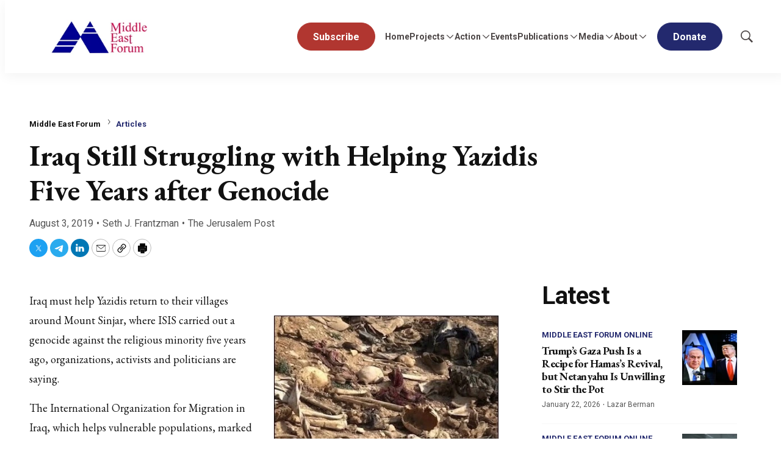

--- FILE ---
content_type: text/html;charset=UTF-8
request_url: https://www.meforum.org/iraq-struggles-to-help-yazidis-after-genocide
body_size: 34463
content:

<style>
    [id] {
        scroll-margin-top: 125px;
    }
</style>

<!DOCTYPE html>
<html class="ArticlePage" lang="en-US"
 data-lead="standard">
    <head>
    <meta charset="UTF-8">

    <meta property="og:title" content="Iraq Still Struggling with Helping Yazidis Five Years after Genocide">

    <meta property="og:url" content="https://www.meforum.org/iraq-struggles-to-help-yazidis-after-genocide">

    
        <meta property="og:image" content="https://cdn-mef.meforum.org/dims4/default/4e5f34b/2147483647/strip/true/crop/400x225+0+13/resize/1440x810!/quality/90/?url=https%3A%2F%2Fk2-prod-mef.s3.us-east-1.amazonaws.com%2Fbrightspot%2Fpics%2F6165.jpg">
    
        
        <meta property="og:image:url" content="https://cdn-mef.meforum.org/dims4/default/4e5f34b/2147483647/strip/true/crop/400x225+0+13/resize/1440x810!/quality/90/?url=https%3A%2F%2Fk2-prod-mef.s3.us-east-1.amazonaws.com%2Fbrightspot%2Fpics%2F6165.jpg">
        
        <meta property="og:image:width" content="1440">
        <meta property="og:image:height" content="810">
        <meta property="og:image:type" content="image/jpeg">
        
    


    <meta property="og:site_name" content="Middle East Forum">



    <meta property="og:type" content="article">

    <meta property="article:author" content="https://www.meforum.org/seth-j-frantzman">

    <meta property="article:published_time" content="2019-08-03T04:00:00">

    <meta property="article:modified_time" content="2019-08-16T10:33:51">

    <meta property="article:section" content="Articles">

    <meta property="article:tag" content="Iraq">

    <meta property="article:tag" content="Genocide">

    
    <meta name="twitter:card" content="summary_large_image"/>
    
    
    <meta name="twitter:creator" content="@Sfrantzman"/>
    
    
    
    

    <meta name="twitter:image" content="https://cdn-mef.meforum.org/dims4/default/4e5f34b/2147483647/strip/true/crop/400x225+0+13/resize/1440x810!/quality/90/?url=https%3A%2F%2Fk2-prod-mef.s3.us-east-1.amazonaws.com%2Fbrightspot%2Fpics%2F6165.jpg"/>



    
    
    <meta name="twitter:site" content="@meforum"/>
    
    
    
    <meta name="twitter:title" content="Iraq Still Struggling with Helping Yazidis Five Years after Genocide"/>
    

<link rel="alternate" href="https://www.meforum.org/iraq-struggles-to-help-yazidis-after-genocide" hreflang="en-US" /><style type="text/css">:root {
    --color-primary-theme: #23296e;

    --color-primary-text-theme: #111111;
    --color-secondary-text-theme: #555555;
    
    --color-site-bg-theme: #ffffff;
    --color-border-theme: #e6e6e6;
    

    
    
    
    

    
    

    --color-banner-bg-theme: #b13630;
    

    --color-footer-bg-theme: #080733;
    --color-footer-text-theme: #ffffff;

    --color-link-text-theme: #23296e;
    --color-link-text-hover-theme: #23296e;

    --color-button-bg-theme: #23296e;
    --color-button-border-theme: #23296e;
    --color-button-text-theme: #ffffff;
    
    
    
    

    --color-list-title-theme: #111111;
    --color-list-border-theme: #f7f7f7;
    --color-category-text-theme: #23296e;

    
    
}
</style>
    <style type="text/css">:root {
            --button-border-radius:40px;
        }
</style>
    <style type="text/css">:root {
  --font-1: "Arial";
  --font-2: "Times";
}

body {
  --font-1: "Roboto";
  --font-2: "EB Garamond";
  --font-page-titles: var(--font-2);
  --font-list-titles: var(--font-1);
  --font-promo-titles: var(--font-2);
  --font-description: var(--font-2);
  --font-quote: var(--font-2);
  --font-rte-body: var(--font-2);
}
</style>

    
        <link data-cssvarsponyfill="true" class="Webpack-css" rel="stylesheet" href="https://cdn-mef.meforum.org/resource/0000018f-97ee-d484-a5df-b7fed21d0000/styles/default/All.min.29b08a069bb09c3b565c1997b2b48151.gz.css">
    <style>.BlockQuote {
    border-color:white;
}</style>
<style>.Figure-caption, .Figure-credit {
    font-size: 14px;
}

.RichTextArticleBody.RichTextBody p {
    font-size: 18px;
}</style>
<style>ul li:first-child a.Button {
    background: #b13630;
    border: 1px solid #b13630;
}
ul li:first-child a.Button:hover {
	background: #fff;
    border: 1px solid #b13630;
    color: #b13630;
}</style>
<meta name="viewport" content="width=device-width, initial-scale=1, minimum-scale=1, maximum-scale=5"><title>Iraq Still Struggling with Helping Yazidis Five Years after Genocide - Middle East Forum</title><meta name="description" content=" Iraq must help Yazidis return to their villages around Mount Sinjar, where ISIS carried out a genocide against the religious minority five years ago, organizations, activists and politicians are saying. The International Organization for Migration in"><link rel="canonical" href="https://www.meforum.org/iraq-struggles-to-help-yazidis-after-genocide"><meta name="brightspot.contentId" content="00000191-062a-dda2-a591-e6ef57b10087"><link rel="apple-touch-icon" sizes="180x180" href="/apple-touch-icon.png">
<link rel="icon" type="image/png" href="/favicon-32x32.png">
<link rel="icon" type="image/png" href="/favicon-16x16.png">
<script type="application/ld+json">{"@context":"http://schema.org","@type":"","@graph":[{"@context":"http://schema.org","@type":"Article","articleBody":" 6165.jpg (400x250, AR: 1.60)Many grave sites of Yazidi victims of ISIS still have not been exhumed or properly documented. Iraq must help Yazidis return to their villages around Mount Sinjar, where ISIS carried out a genocide against the religious minority five years ago, organizations, activists and politicians are saying. The International Organization for Migration in Iraq, which helps vulnerable populations, marked the anniversary on August 3. Former Kurdistan regional president Masoud Barzani called for Baghdad and the Kurdistan region to work together to rebuild the city of Shingal, also called Sinjar, at the base of the mountain. In an event to commemorate five years since ISIS invaded Sinjar in August 2014 and began murdering men and kidnapping thousands of women, genocide survivor Hala Safil spoke about the need for justice, security and reconstruction. Safil spoke in Baghdad and said that many members of the Yazidi community still live in displaced persons camps. \"We are still living with genocide today,\" she said. This is because 400,000 Yazidis are still displaced and many thousands have left Iraq. ISIS destroyed villages and buried the men and women it murdered in more than 70 mass graves. Little has been done to rebuild Yazidi villages or find the 3,000 Yazidis who remain missing. Many of these graves were liberated from ISIS control in 2015 and 2016 but still have not been exhumed or properly documented. It took until late 2018 and earlier this year for international support to even begin documenting one of the graves. Despite more than 70 countries joining the US-led international anti-ISIS coalition, almost nothing has been done specifically to rebuild Yazidi villages, or find the 3,000 Yazidis who are still missing. Yazidi activists, such as Nadia Murad, who won a Nobel Peace Prize, have continually called on the international community and US President Donald Trump to help. Yazidis say that the security situation in Sinjar is still unstable and that rival militias, checkpoints and ISIS threats make it difficult to return. In addition, there are few resources. While some investment has been made in Mosul, a former regional ISIS capital, Yazidi areas nearby have received little. This shows how, despite billions in pledges for Iraq, little funding makes it to hard-hit areas. 6048.jpg (400x250, AR: 1.60)Nobel Peace Prize winner Nadia Murad met with President Trump on July 17. Murad even wrote an article for The Washington Post, noting that the genocide continues today because of those who are missing and lack of help for victims. Unlike after the Holocaust, where the Nuremberg trials began in November 1945 and sought to bring some leading Nazis to justice, there have been few prosecutions of ISIS leaders or members. Instead, thousands of ISIS members currently held in detention facilities and displaced persons camps in Syria, are not being charged and the countries they came from, including hundreds from privileged backgrounds in Europe, refuse to take them back. Trump recently called on European countries to take back their ISIS members. In northern Iraq's Kurdish region, Barzani called for Baghdad and the Kurdish region to work together to rebuild Sinjar. He called for further efforts to commemorate the genocide and to find missing Yazidis. Kurdistan region Prime Minister Masrour Barzani also called for helping \"to ease the suffering of our Ezidi brother and sisters and to help them get back to their homes and compensate them for their losses.\" These are important statements, but the question is whether Baghdad will actually allow more support to enter Sinjar and increase security there. The international community must also step up efforts rather than just pay lip service. Currently, most Yazidis in Iraq live in the Kurdistan region, where many hundreds of thousands fled in 2014. Those who did return say there is a lack of infrastructure, schools, healthcare and electricity in the villages and city they once inhabited. Seth Frantzman is The Jerusalem Post's op-ed editor, a Writing Fellow at the Middle East Forum, and a founder of the Middle East Center for Reporting and Analysis.","articleSection":"Articles, Middle East Forum","author":[{"@context":"http://schema.org","@type":"Person","@id":"https://www.meforum.org/seth-j-frantzman/#person","mainEntityOfPage":{"@type":"WebPage","@id":"https://www.meforum.org/seth-j-frantzman/"},"name":"Seth J. Frantzman","sameAs":["https://twitter.com/Sfrantzman"],"jobTitle":"Ginsburg/Milstein Writing Fellow","url":"https://www.meforum.org/seth-j-frantzman"}],"copyrightYear":"2026","datePublished":"2019-08-03T04:00:00.000Z","dateModified":"2019-08-16T10:33:51.000Z","headline":"Iraq Still Struggling with Helping Yazidis Five Years after Genocide","@id":"https://www.meforum.org/iraq-struggles-to-help-yazidis-after-genocide/#article","image":[{"@context":"http://schema.org","@type":"ImageObject","width":250,"inLanguage":"en-US","url":"https://cdn-mef.meforum.org/dims4/default/5105b6f/2147483647/strip/false/crop/400x250+0+0/resize/400x250!/quality/90/?url=https%3A%2F%2Fk2-prod-mef.s3.us-east-1.amazonaws.com%2Fbrightspot%2Fpics%2F6165.jpg","height":400},{"@context":"http://schema.org","@type":"ImageObject","width":675,"inLanguage":"en-US","url":"https://cdn-mef.meforum.org/dims4/default/d08ca0e/2147483647/strip/false/crop/400x225+0+13/resize/1200x675!/quality/90/?url=https%3A%2F%2Fk2-prod-mef.s3.us-east-1.amazonaws.com%2Fbrightspot%2Fpics%2F6165.jpg","height":1200}],"inLanguage":"en-US","mainEntityOfPage":{"@id":"https://www.meforum.org/iraq-struggles-to-help-yazidis-after-genocide/#webpage"},"isPartOf":{"@id":"https://www.meforum.org/iraq-struggles-to-help-yazidis-after-genocide/#webpage"}},{"@context":"http://schema.org","@type":"Organization"},{"@context":"http://schema.org","@type":"Website","inLanguage":"en-US"},{"@context":"http://schema.org","@type":"WebPage","potentialAction":[{"@context":"http://schema.org","@type":"ReadAction","target":"https://www.meforum.org/iraq-struggles-to-help-yazidis-after-genocide"}],"breadcrumb":{"@type":"BreadcrumbList","itemListElement":[{"@context":"http://schema.org","@type":"ListItem","name":"Middle East Forum","position":1},{"@context":"http://schema.org","@type":"ListItem","item":"https://www.meforum.org/articles","name":"Articles","position":2}]},"@id":"https://www.meforum.org/iraq-struggles-to-help-yazidis-after-genocide/#webpage","inLanguage":"en-US","primaryImageOfPage":{"@id":"https://www.meforum.org/iraq-struggles-to-help-yazidis-after-genocide/#primaryimage"},"name":"Iraq Still Struggling with Helping Yazidis Five Years after Genocide","datePublished":"2019-08-03T04:00:00.000Z","dateModified":"2019-08-16T10:33:51.000Z","url":"https://www.meforum.org/iraq-struggles-to-help-yazidis-after-genocide"},{"@context":"http://schema.org","@type":"ImageObject","width":675,"@id":"https://www.meforum.org/iraq-struggles-to-help-yazidis-after-genocide/#primaryimage","inLanguage":"en-US","url":"https://cdn-mef.meforum.org/dims4/default/d08ca0e/2147483647/strip/false/crop/400x225+0+13/resize/1200x675!/quality/90/?url=https%3A%2F%2Fk2-prod-mef.s3.us-east-1.amazonaws.com%2Fbrightspot%2Fpics%2F6165.jpg","height":1200}]}</script>

    <!-- this will add webcomponent polyfills based on browsers. As of 04/29/21 still needed for IE11 and Safari -->
    <script src="https://cdn-mef.meforum.org/resource/0000018f-97ee-d484-a5df-b7fed21d0000/webcomponents-loader/webcomponents-loader.ce44f83d1399e8dd41e607b70e0642c9.gz.js"></script>

    <script>
        /**
            This allows us to load the IE polyfills via feature detection so that they do not load
            needlessly in the browsers that do not need them. It also ensures they are loaded
            non async so that they load before the rest of our JS.
        */
        var head = document.getElementsByTagName('head')[0];
        if (!window.CSS || !window.CSS.supports || !window.CSS.supports('--fake-var', 0)) {
            var script = document.createElement('script');
            script.setAttribute('src', "https://cdn-mef.meforum.org/resource/0000018f-97ee-d484-a5df-b7fed21d0000/util/IEPolyfills.min.4e804e24ca7aa61e14b66eca853bb6e7.gz.js");
            script.setAttribute('type', 'text/javascript');
            script.async = false;
            head.appendChild(script);
        }
    </script>
    
        <script src="https://cdn-mef.meforum.org/resource/0000018f-97ee-d484-a5df-b7fed21d0000/styles/default/All.min.c2940891456d7424fa173e724a26503a.gz.js" async></script>
    
    <script async src="https://www.googletagmanager.com/gtag/js?id=G-B6JST6SZ89"></script>
    <script>
        window.dataLayer = window.dataLayer || [];
        function gtag(){dataLayer.push(arguments);}
        gtag('js', new Date());

        gtag('config', 'G-B6JST6SZ89');
    </script>
<link rel="preconnect" href="https://connect.facebook.net">
<script>
  window.fbAsyncInit = function() {
      FB.init({
          
          xfbml : true,
          version : 'v2.9'
      });
  };

  (function(d, s, id){
     var js, fjs = d.getElementsByTagName(s)[0];
     if (d.getElementById(id)) {return;}
     js = d.createElement(s); js.id = id;
     js.src = "//connect.facebook.net/en_US/sdk.js";
     fjs.parentNode.insertBefore(js, fjs);
   }(document, 'script', 'facebook-jssdk'));
</script>
<script><!-- Fundraise Up: the new standard for online giving -->

(function(w,d,s,n,a){if(!w[n]){var l='call,catch,on,once,set,then,track'

.split(','),i,o=function(n){return'function'==typeof n?o.l.push([arguments])&&o

:function(){return o.l.push([n,arguments])&&o}},t=d.getElementsByTagName(s)[0],

j=d.createElement(s);j.async=!0;j.src='https://cdn.fundraiseup.com/widget/'+a;

t.parentNode.insertBefore(j,t);o.s=Date.now();o.v=4;o.h=w.location.href;o.l=[];

for(i=0;i<7;i++)o[l[i]]=o(l[i]);w[n]=o}

})(window,document,'script','FundraiseUp','AYRKTCRG');

<!-- End Fundraise Up --></script>
<script src="https://js.hs-scripts.com/46028222.js" async defer></script>
<link rel="preconnect" href="https://fonts.googleapis.com">
    <link rel="preconnect" href="https://fonts.gstatic.com">
    <script>
        var link = document.createElement('link');
        link.setAttribute('href', '//fonts.googleapis.com/css?family=Roboto:300,400,700|EB Garamond:300,400,700&display=swap');
        var relList = link.relList;

        if (relList && relList.supports('preload')) {
            link.setAttribute('as', 'style');
            link.setAttribute('rel', 'preload');
            link.setAttribute('onload', 'this.rel="stylesheet"');
            link.setAttribute('crossorigin', 'anonymous');
        } else {
            link.setAttribute('rel', 'stylesheet');
        }

        head.appendChild(link);
    </script>

    
    
    <!-- Google Tag Manager -->
    <script>(function(w,d,s,l,i){w[l]=w[l]||[];w[l].push({'gtm.start':
                new Date().getTime(),event:'gtm.js'});var f=d.getElementsByTagName(s)[0],
            j=d.createElement(s),dl=l!='dataLayer'?'&l='+l:'';j.async=true;j.src=
            'https://www.googletagmanager.com/gtm.js?id='+i+dl;f.parentNode.insertBefore(j,f);
    })(window,document,'script','dataLayer','GTM-WXNLX9NC');</script>
    <!-- End Google Tag Manager -->

</head>


    <body class="Page-body">
        
    <!-- Google Tag Manager (noscript) -->
    <noscript>
        <iframe src="https://www.googletagmanager.com/ns.html?id=GTM-WXNLX9NC" height="0" width="0" style="display:none;visibility:hidden">
        </iframe>
    </noscript>
    <!-- End Google Tag Manager (noscript) -->


<!-- Putting icons here, so we don't have to include in a bunch of -body hbs's -->
<svg xmlns="http://www.w3.org/2000/svg" style="display:none" id="iconsMap">
    <symbol id="mono-icon-facebook" viewBox="0 0 10 19">
        <path fill-rule="evenodd" d="M2.707 18.25V10.2H0V7h2.707V4.469c0-1.336.375-2.373 1.125-3.112C4.582.62 5.578.25
        6.82.25c1.008 0 1.828.047 2.461.14v2.848H7.594c-.633 0-1.067.14-1.301.422-.188.235-.281.61-.281
        1.125V7H9l-.422 3.2H6.012v8.05H2.707z"></path>
    </symbol>
    <symbol id="action-icon-facebook" viewBox="0 0 7 12" xmlns="http://www.w3.org/2000/svg">
        <g stroke="none" stroke-width="1" fill="none" fill-rule="evenodd">
            <g transform="translate(-112.000000, -395.000000)" fill="#FFFFFF">
                <g transform="translate(100.000000, 386.000000)">
                    <g transform="translate(12.000000, 9.000000)">
                        <path d="M1.777125,12 L1.777125,6.48659606 L0,6.48659606 L0,4.05412254 L1.777125,4.05412254
                        L1.777125,3.10626869 C1.777125,1.47184919 2.99976923,0 4.50308654,0 L6.46153846,0 L6.46153846,2.43247352
                        L4.50308654,2.43247352 C4.28864423,2.43247352 4.03846154,2.69376172 4.03846154,3.08498454 L4.03846154,4.05412254
                        L6.46153846,4.05412254 L6.46153846,6.48659606 L4.03846154,6.48659606 L4.03846154,12"/>
                    </g>
                </g>
            </g>
        </g>
    </symbol>
    <symbol id="mono-icon-google" viewBox="0 0 16 16">
        <path fill="currentColor" d="M15.545 6.558a9.42 9.42 0 0 1 .139 1.626c0 2.434-.87 4.492-2.384 5.885h.002C11.978 15.292 10.158 16 8 16A8 8 0 1 1 8 0a7.689 7.689 0 0 1 5.352 2.082l-2.284 2.284A4.347 4.347 0 0 0 8 3.166c-2.087 0-3.86 1.408-4.492 3.304a4.792 4.792 0 0 0 0 3.063h.003c.635 1.893 2.405 3.301 4.492 3.301 1.078 0 2.004-.276 2.722-.764h-.003a3.702 3.702 0 0 0 1.599-2.431H8v-3.08h7.545z"/>
    </symbol>
    <symbol id="mono-icon-instagram" viewBox="0 0 17 17">
        <g>
            <path fill-rule="evenodd"
                d="M8.281 4.207c.727 0 1.4.182 2.022.545a4.055 4.055 0 0 1 1.476 1.477c.364.62.545 1.294.545 2.021 0 .727-.181 1.4-.545 2.021a4.055 4.055 0 0 1-1.476 1.477 3.934 3.934 0 0 1-2.022.545c-.726 0-1.4-.182-2.021-.545a4.055 4.055 0 0 1-1.477-1.477 3.934 3.934 0 0 1-.545-2.021c0-.727.182-1.4.545-2.021A4.055 4.055 0 0 1 6.26 4.752a3.934 3.934 0 0 1 2.021-.545zm0 6.68a2.54 2.54 0 0 0 1.864-.774 2.54 2.54 0 0 0 .773-1.863 2.54 2.54 0 0 0-.773-1.863 2.54 2.54 0 0 0-1.864-.774 2.54 2.54 0 0 0-1.863.774 2.54 2.54 0 0 0-.773 1.863c0 .727.257 1.348.773 1.863a2.54 2.54 0 0 0 1.863.774zM13.45 4.03c-.023.258-.123.48-.299.668a.856.856 0 0 1-.65.281.913.913 0 0 1-.668-.28.913.913 0 0 1-.281-.669c0-.258.094-.48.281-.668a.913.913 0 0 1 .668-.28c.258 0 .48.093.668.28.187.188.281.41.281.668zm2.672.95c.023.656.035 1.746.035 3.269 0 1.523-.017 2.62-.053 3.287-.035.668-.134 1.248-.298 1.74a4.098 4.098 0 0 1-.967 1.53 4.098 4.098 0 0 1-1.53.966c-.492.164-1.072.264-1.74.3-.668.034-1.763.052-3.287.052-1.523 0-2.619-.018-3.287-.053-.668-.035-1.248-.146-1.74-.334a3.747 3.747 0 0 1-1.53-.931 4.098 4.098 0 0 1-.966-1.53c-.164-.492-.264-1.072-.299-1.74C.424 10.87.406 9.773.406 8.25S.424 5.63.46 4.963c.035-.668.135-1.248.299-1.74.21-.586.533-1.096.967-1.53A4.098 4.098 0 0 1 3.254.727c.492-.164 1.072-.264 1.74-.3C5.662.394 6.758.376 8.281.376c1.524 0 2.62.018 3.287.053.668.035 1.248.135 1.74.299a4.098 4.098 0 0 1 2.496 2.496c.165.492.27 1.078.317 1.757zm-1.687 7.91c.14-.399.234-1.032.28-1.899.024-.515.036-1.242.036-2.18V7.689c0-.961-.012-1.688-.035-2.18-.047-.89-.14-1.524-.281-1.899a2.537 2.537 0 0 0-1.512-1.511c-.375-.14-1.008-.235-1.899-.282a51.292 51.292 0 0 0-2.18-.035H7.72c-.938 0-1.664.012-2.18.035-.867.047-1.5.141-1.898.282a2.537 2.537 0 0 0-1.512 1.511c-.14.375-.234 1.008-.281 1.899a51.292 51.292 0 0 0-.036 2.18v1.125c0 .937.012 1.664.036 2.18.047.866.14 1.5.28 1.898.306.726.81 1.23 1.513 1.511.398.141 1.03.235 1.898.282.516.023 1.242.035 2.18.035h1.125c.96 0 1.687-.012 2.18-.035.89-.047 1.523-.141 1.898-.282.726-.304 1.23-.808 1.512-1.511z">
            </path>
        </g>
    </symbol>
    <symbol id="mono-icon-mailto" viewBox="0 0 17.182 11.455">
        <g fill="none" fill-rule="evenodd" stroke-linecap="round" stroke-linejoin="round">
            <path
                d="M17.182 10.227c0 .678-.55 1.228-1.227 1.228H1.227C.55 11.455 0 10.905 0 10.227v-9C0 .55.55 0 1.227 0h14.728c.677 0 1.227.549 1.227 1.227v9h0z" />
            <path d="M16.773.41 8.59 6.954.409.409" />
        </g>

    </symbol>
    <symbol id="mono-icon-print" viewBox="0 0 12 12">
        <g fill-rule="evenodd">
            <path fill-rule="nonzero" d="M9 10V7H3v3H1a1 1 0 0 1-1-1V4a1 1 0 0 1 1-1h10a1 1 0 0 1 1 1v3.132A2.868 2.868 0 0 1 9.132 10H9zm.5-4.5a1 1 0 1 0 0-2 1 1 0 0 0 0 2zM3 0h6v2H3z"></path>
            <path d="M4 8h4v4H4z"></path>
        </g>
    </symbol>
    <symbol id="mono-icon-copylink" viewBox="0 0 12 12">
        <g fill-rule="evenodd">
            <path
                d="M10.199 2.378c.222.205.4.548.465.897.062.332.016.614-.132.774L8.627 6.106c-.187.203-.512.232-.75-.014a.498.498 0 0 0-.706.028.499.499 0 0 0 .026.706 1.509 1.509 0 0 0 2.165-.04l1.903-2.06c.37-.398.506-.98.382-1.636-.105-.557-.392-1.097-.77-1.445L9.968.8C9.591.452 9.03.208 8.467.145 7.803.072 7.233.252 6.864.653L4.958 2.709a1.509 1.509 0 0 0 .126 2.161.5.5 0 1 0 .68-.734c-.264-.218-.26-.545-.071-.747L7.597 1.33c.147-.16.425-.228.76-.19.353.038.71.188.931.394l.91.843.001.001zM1.8 9.623c-.222-.205-.4-.549-.465-.897-.062-.332-.016-.614.132-.774l1.905-2.057c.187-.203.512-.232.75.014a.498.498 0 0 0 .706-.028.499.499 0 0 0-.026-.706 1.508 1.508 0 0 0-2.165.04L.734 7.275c-.37.399-.506.98-.382 1.637.105.557.392 1.097.77 1.445l.91.843c.376.35.937.594 1.5.656.664.073 1.234-.106 1.603-.507L7.04 9.291a1.508 1.508 0 0 0-.126-2.16.5.5 0 0 0-.68.734c.264.218.26.545.071.747l-1.904 2.057c-.147.16-.425.228-.76.191-.353-.038-.71-.188-.931-.394l-.91-.843z">
            </path>
            <path d="M8.208 3.614a.5.5 0 0 0-.707.028L3.764 7.677a.5.5 0 0 0 .734.68L8.235 4.32a.5.5 0 0 0-.027-.707">
            </path>
        </g>
    </symbol>
    <symbol id="mono-icon-download" viewBox="0 0 32 32" fill="none">
        <rect x="0.75" y="0.75" width="30.5" height="30.5" rx="15.25" stroke="currentColor" stroke-width="1.5"/>
        <path d="M11.1463 15.3538C11.0524 15.2599 10.9997 15.1327 10.9997 15C10.9997 14.8673 11.0524 14.7401 11.1463 14.6462C11.2401 14.5524 11.3673 14.4997 11.5 14.4997C11.6327 14.4997 11.7599 14.5524 11.8537 14.6462L15.5 18.2931V10C15.5 9.86739 15.5527 9.74021 15.6464 9.64645C15.7402 9.55268 15.8674 9.5 16 9.5C16.1326 9.5 16.2598 9.55268 16.3536 9.64645C16.4473 9.74021 16.5 9.86739 16.5 10V18.2931L20.1462 14.6462C20.1927 14.5998 20.2479 14.5629 20.3086 14.5378C20.3692 14.5127 20.4343 14.4997 20.5 14.4997C20.5657 14.4997 20.6308 14.5127 20.6914 14.5378C20.7521 14.5629 20.8073 14.5998 20.8538 14.6462C20.9002 14.6927 20.9371 14.7479 20.9622 14.8086C20.9873 14.8692 21.0003 14.9343 21.0003 15C21.0003 15.0657 20.9873 15.1308 20.9622 15.1914C20.9371 15.2521 20.9002 15.3073 20.8538 15.3538L16.3538 19.8538C16.3073 19.9002 16.2522 19.9371 16.1915 19.9623C16.1308 19.9874 16.0657 20.0004 16 20.0004C15.9343 20.0004 15.8692 19.9874 15.8085 19.9623C15.7478 19.9371 15.6927 19.9002 15.6462 19.8538L11.1463 15.3538ZM21.5 21H10.5C10.3674 21 10.2402 21.0527 10.1464 21.1464C10.0527 21.2402 10 21.3674 10 21.5C10 21.6326 10.0527 21.7598 10.1464 21.8536C10.2402 21.9473 10.3674 22 10.5 22H21.5C21.6326 22 21.7598 21.9473 21.8536 21.8536C21.9473 21.7598 22 21.6326 22 21.5C22 21.3674 21.9473 21.2402 21.8536 21.1464C21.7598 21.0527 21.6326 21 21.5 21Z" fill="currentColor"/>
    </symbol>
    <symbol id="mono-icon-linkedin" viewBox="0 0 14 14" xmlns="http://www.w3.org/2000/svg">
        <path
            d="M9.245 7.318c-.704 0-1.273.57-1.273 1.273v4.454H4.79s.038-7.636 0-8.272h3.182v.945s.985-.919 2.507-.919c1.884 0 3.22 1.364 3.22 4.012v4.234h-3.182V8.591c0-.703-.57-1.273-1.272-1.273zM1.92 3.5h-.018C.94 3.5.318 2.748.318 1.921.318 1.075.96.386 1.94.386s1.583.712 1.603 1.557c0 .828-.622 1.557-1.622 1.557zm1.597 9.545H.336V4.773h3.181v8.272z"
            fill-rule="evenodd" />
    </symbol>
    <symbol id="download" xmlns="http://www.w3.org/2000/svg" width="24" height="24" viewBox="0 0 24 24">
        <g fill="none" fill-rule="evenodd">
            <g>
                <g>
                    <g>
                        <path d="M0 0H24V24H0z"
                            transform="translate(-802.000000, -1914.000000) translate(0.000000, 1756.000000) translate(802.000000, 158.000000)" />
                        <path fill="currentColor" fill-rule="nonzero"
                            d="M12 2C6.49 2 2 6.49 2 12s4.49 10 10 10 10-4.49 10-10S17.51 2 12 2zm-1 8V6h2v4h3l-4 4-4-4h3zm6 7H7v-2h10v2z"
                            transform="translate(-802.000000, -1914.000000) translate(0.000000, 1756.000000) translate(802.000000, 158.000000)" />
                    </g>
                </g>
            </g>
        </g>
    </symbol>
    <symbol id="mono-icon-pinterest" viewBox="0 0 512 512">
        <g>
            <path d="M256,32C132.3,32,32,132.3,32,256c0,91.7,55.2,170.5,134.1,205.2c-0.6-15.6-0.1-34.4,3.9-51.4
                c4.3-18.2,28.8-122.1,28.8-122.1s-7.2-14.3-7.2-35.4c0-33.2,19.2-58,43.2-58c20.4,0,30.2,15.3,30.2,33.6
                c0,20.5-13.1,51.1-19.8,79.5c-5.6,23.8,11.9,43.1,35.4,43.1c42.4,0,71-54.5,71-119.1c0-49.1-33.1-85.8-93.2-85.8
                c-67.9,0-110.3,50.7-110.3,107.3c0,19.5,5.8,33.3,14.8,43.9c4.1,4.9,4.7,6.9,3.2,12.5c-1.1,4.1-3.5,14-4.6,18
                c-1.5,5.7-6.1,7.7-11.2,5.6c-31.3-12.8-45.9-47-45.9-85.6c0-63.6,53.7-139.9,160.1-139.9c85.5,0,141.8,61.9,141.8,128.3
                c0,87.9-48.9,153.5-120.9,153.5c-24.2,0-46.9-13.1-54.7-27.9c0,0-13,51.6-15.8,61.6c-4.7,17.3-14,34.5-22.5,48
                c20.1,5.9,41.4,9.2,63.5,9.2c123.7,0,224-100.3,224-224C480,132.3,379.7,32,256,32z"></path>
        </g>
    </symbol>
    <symbol id="icon-fullscreen" xmlns="http://www.w3.org/2000/svg" fill="white" viewBox="0 0 1024 1024">
        <path
            d="M290 236.4l43.9-43.9a8.01 8.01 0 0 0-4.7-13.6L169 160c-5.1-.6-9.5 3.7-8.9 8.9L179 329.1c.8 6.6 8.9 9.4 13.6 4.7l43.7-43.7L370 423.7c3.1 3.1 8.2 3.1 11.3 0l42.4-42.3c3.1-3.1 3.1-8.2 0-11.3L290 236.4zm352.7 187.3c3.1 3.1 8.2 3.1 11.3 0l133.7-133.6 43.7 43.7a8.01 8.01 0 0 0 13.6-4.7L863.9 169c.6-5.1-3.7-9.5-8.9-8.9L694.8 179c-6.6.8-9.4 8.9-4.7 13.6l43.9 43.9L600.3 370a8.03 8.03 0 0 0 0 11.3l42.4 42.4zM845 694.9c-.8-6.6-8.9-9.4-13.6-4.7l-43.7 43.7L654 600.3a8.03 8.03 0 0 0-11.3 0l-42.4 42.3a8.03 8.03 0 0 0 0 11.3L734 787.6l-43.9 43.9a8.01 8.01 0 0 0 4.7 13.6L855 864c5.1.6 9.5-3.7 8.9-8.9L845 694.9zm-463.7-94.6a8.03 8.03 0 0 0-11.3 0L236.3 733.9l-43.7-43.7a8.01 8.01 0 0 0-13.6 4.7L160.1 855c-.6 5.1 3.7 9.5 8.9 8.9L329.2 845c6.6-.8 9.4-8.9 4.7-13.6L290 787.6 423.7 654c3.1-3.1 3.1-8.2 0-11.3l-42.4-42.4z" />
    </symbol>
    <symbol id="mono-icon-tumblr" viewBox="0 0 512 512">
        <g>
            <path d="M321.2,396.3c-11.8,0-22.4-2.8-31.5-8.3c-6.9-4.1-11.5-9.6-14-16.4c-2.6-6.9-3.6-22.3-3.6-46.4V224h96v-64h-96V48h-61.9
                c-2.7,21.5-7.5,44.7-14.5,58.6c-7,13.9-14,25.8-25.6,35.7c-11.6,9.9-25.6,17.9-41.9,23.3V224h48v140.4c0,19,2,33.5,5.9,43.5
                c4,10,11.1,19.5,21.4,28.4c10.3,8.9,22.8,15.7,37.3,20.5c14.6,4.8,31.4,7.2,50.4,7.2c16.7,0,30.3-1.7,44.7-5.1
                c14.4-3.4,30.5-9.3,48.2-17.6v-65.6C363.2,389.4,342.3,396.3,321.2,396.3z"></path>
        </g>
    </symbol>
    <symbol id="mono-icon-twitter" viewBox="0 0 20 20">
        <path d="M10.8172 9.0429L15.238 3.75H14.1904L10.3519 8.34575L7.28606 3.75H3.75L8.38612 10.6996L3.75 16.25H4.79763L8.85121 11.3967L12.0889 16.25H15.625L10.8172 9.0429ZM9.38236 10.7608L8.91263 10.0688L5.17511 4.5623H6.78421L9.80043 9.00621L10.2702 9.69823L14.1909 15.4746H12.5818L9.38236 10.7608Z"/>
    </symbol>
    <symbol id="action-icon-twitter" viewBox="0 0 30 30">
        <rect width="30" height="30" rx="15" fill="#4B4545"/>
        <path d="M15.8172 14.0429L20.238 8.75H19.1904L15.3519 13.3457L12.2861 8.75H8.75L13.3861 15.6996L8.75 21.25H9.79763L13.8512 16.3967L17.0889 21.25H20.625L15.8172 14.0429ZM14.3824 15.7608L13.9126 15.0688L10.1751 9.5623H11.7842L14.8004 14.0062L15.2702 14.6982L19.1909 20.4746H17.5818L14.3824 15.7608Z" fill="white"/>
    </symbol>
    <symbol id="mono-icon-youtube" viewBox="0 0 512 512">
        <g>
            <path fill-rule="evenodd" d="M508.6,148.8c0-45-33.1-81.2-74-81.2C379.2,65,322.7,64,265,64c-3,0-6,0-9,0s-6,0-9,0c-57.6,0-114.2,1-169.6,3.6
                c-40.8,0-73.9,36.4-73.9,81.4C1,184.6-0.1,220.2,0,255.8C-0.1,291.4,1,327,3.4,362.7c0,45,33.1,81.5,73.9,81.5
                c58.2,2.7,117.9,3.9,178.6,3.8c60.8,0.2,120.3-1,178.6-3.8c40.9,0,74-36.5,74-81.5c2.4-35.7,3.5-71.3,3.4-107
                C512.1,220.1,511,184.5,508.6,148.8z M207,353.9V157.4l145,98.2L207,353.9z"></path>
        </g>
    </symbol>
    <symbol id="mono-icon-tiktok" viewBox="0 0 512 512">
        <path
            d="M412.19,118.66a109.27,109.27,0,0,1-9.45-5.5,132.87,132.87,0,0,1-24.27-20.62c-18.1-20.71-24.86-41.72-27.35-56.43h.1C349.14,23.9,350,16,350.13,16H267.69V334.78c0,4.28,0,8.51-.18,12.69,0,.52-.05,1-.08,1.56,0,.23,0,.47-.05.71,0,.06,0,.12,0,.18a70,70,0,0,1-35.22,55.56,68.8,68.8,0,0,1-34.11,9c-38.41,0-69.54-31.32-69.54-70s31.13-70,69.54-70a68.9,68.9,0,0,1,21.41,3.39l.1-83.94a153.14,153.14,0,0,0-118,34.52,161.79,161.79,0,0,0-35.3,43.53c-3.48,6-16.61,30.11-18.2,69.24-1,22.21,5.67,45.22,8.85,54.73v.2c2,5.6,9.75,24.71,22.38,40.82A167.53,167.53,0,0,0,115,470.66v-.2l.2.2C155.11,497.78,199.36,496,199.36,496c7.66-.31,33.32,0,62.46-13.81,32.32-15.31,50.72-38.12,50.72-38.12a158.46,158.46,0,0,0,27.64-45.93c7.46-19.61,9.95-43.13,9.95-52.53V176.49c1,.6,14.32,9.41,14.32,9.41s19.19,12.3,49.13,20.31c21.48,5.7,50.42,6.9,50.42,6.9V131.27C453.86,132.37,433.27,129.17,412.19,118.66Z">
        </path>
    </symbol>
    <symbol id="mono-icon-telegram" viewBox="0 0 1000 1000">
        <path d="M226.328419,494.722069 C372.088573,431.216685 469.284839,389.350049 517.917216,369.122161 C656.772535,311.36743 685.625481,301.334815 704.431427,301.003532 C708.567621,300.93067 717.815839,301.955743 723.806446,306.816707 C728.864797,310.92121 730.256552,316.46581 730.922551,320.357329 C731.588551,324.248848 732.417879,333.113828 731.758626,340.040666 C724.234007,419.102486 691.675104,610.964674 675.110982,699.515267 C668.10208,736.984342 654.301336,749.547532 640.940618,750.777006 C611.904684,753.448938 589.856115,731.588035 561.733393,713.153237 C517.726886,684.306416 492.866009,666.349181 450.150074,638.200013 C400.78442,605.66878 432.786119,587.789048 460.919462,558.568563 C468.282091,550.921423 596.21508,434.556479 598.691227,424.000355 C599.00091,422.680135 599.288312,417.758981 596.36474,415.160431 C593.441168,412.561881 589.126229,413.450484 586.012448,414.157198 C581.598758,415.158943 511.297793,461.625274 375.109553,553.556189 C355.154858,567.258623 337.080515,573.934908 320.886524,573.585046 C303.033948,573.199351 268.692754,563.490928 243.163606,555.192408 C211.851067,545.013936 186.964484,539.632504 189.131547,522.346309 C190.260287,513.342589 202.659244,504.134509 226.328419,494.722069 Z">
        </path>
    </symbol>
    <symbol id="icon-magnify" viewBox="0 0 30 30" xmlns="http://www.w3.org/2000/svg">
        <path
            d="M21.876 18.281l-.314.548L30 27.343 27.343 30l-8.437-8.516-.546.392c-2.083 1.3-4.245 1.951-6.486 1.951-3.28 0-6.08-1.171-8.398-3.515C1.16 17.968 0 15.156 0 11.874c0-3.28 1.159-6.08 3.476-8.398C5.794 1.16 8.595 0 11.876 0c3.282 0 6.079 1.159 8.398 3.476 2.318 2.318 3.477 5.119 3.477 8.4a11.786 11.786 0 0 1-1.875 6.405zm-3.36-13.046c-1.823-1.824-4.037-2.736-6.642-2.736-2.604 0-4.818.912-6.639 2.736-1.824 1.822-2.736 4.035-2.736 6.64 0 2.606.912 4.818 2.736 6.64 1.822 1.823 4.035 2.734 6.64 2.734 2.606 0 4.818-.91 6.64-2.733 1.876-1.875 2.813-4.088 2.813-6.642 0-2.55-.937-4.764-2.812-6.639z"
            fill-rule="evenodd" />
    </symbol>
    <symbol id="icon-chevron-right" viewBox="0 0 24 24">
        <path fill="currentColor"
            d="M9.62,5.29a.91.91,0,0,0-1.34,0A1,1,0,0,0,8.2,6.61l.08.1,5,5.29-5,5.29a1,1,0,0,0-.08,1.32l.08.1a.91.91,0,0,0,1.25.08l.09-.08L16,12Z" />
    </symbol>
    <symbol id="icon-chevron-down" viewBox="0 0 24 24">
        <path fill="currentColor" d="M5.29,9.62a.91.91,0,0,1,0-1.34A1,1,0,0,1,6.61,8.2l.1.08,5.29,5,5.29-5a1,1,0,0,1,1.32-.08l.1.08a.91.91,0,0,1,.08,1.25l-.08.09L12,16Z"/>
    </symbol>
    <symbol id="icon-chevron-left" viewBox="0 0 24 24">
        <path fill="currentColor"
            d="M14.38,5.29a.91.91,0,0,1,1.34,0,1,1,0,0,1,.08,1.32l-.08.1-5,5.29,5,5.29a1,1,0,0,1,.08,1.32l-.08.1a.91.91,0,0,1-1.25.08l-.09-.08L8,12Z" />
    </symbol>
    <symbol id="burger-menu" viewBox="0 0 14 10">
        <g>
            <path fill-rule="evenodd" d="M0 5.5v-1h14v1H0zM0 1V0h14v1H0zm0 9V9h14v1H0z"></path>
        </g>
    </symbol>
    <symbol id="close-x" viewBox="0 0 14 14" xmlns="http://www.w3.org/2000/svg">
        <g>
            <path fill-rule="nonzero"
                d="M6.336 7L0 .664.664 0 7 6.336 13.336 0 14 .664 7.664 7 14 13.336l-.664.664L7 7.664.664 14 0 13.336 6.336 7z">
            </path>
        </g>
    </symbol>
    <symbol id="share-more-arrow" viewBox="0 0 512 512" style="enable-background:new 0 0 512 512;">
        <g>
            <g>
                <path
                    d="M512,241.7L273.643,3.343v156.152c-71.41,3.744-138.015,33.337-188.958,84.28C30.075,298.384,0,370.991,0,448.222v60.436
                    l29.069-52.985c45.354-82.671,132.173-134.027,226.573-134.027c5.986,0,12.004,0.212,18.001,0.632v157.779L512,241.7z
                    M255.642,290.666c-84.543,0-163.661,36.792-217.939,98.885c26.634-114.177,129.256-199.483,251.429-199.483h15.489V78.131
                    l163.568,163.568L304.621,405.267V294.531l-13.585-1.683C279.347,291.401,267.439,290.666,255.642,290.666z">
                </path>
            </g>
        </g>
    </symbol>
    <symbol id="chevron" viewBox="0 0 100 100">
        <g>
            <path
                d="M22.4566257,37.2056786 L-21.4456527,71.9511488 C-22.9248661,72.9681457 -24.9073712,72.5311671 -25.8758148,70.9765924 L-26.9788683,69.2027424 C-27.9450684,67.6481676 -27.5292733,65.5646602 -26.0500598,64.5484493 L20.154796,28.2208967 C21.5532435,27.2597011 23.3600078,27.2597011 24.759951,28.2208967 L71.0500598,64.4659264 C72.5292733,65.4829232 72.9450684,67.5672166 71.9788683,69.1217913 L70.8750669,70.8956413 C69.9073712,72.4502161 67.9241183,72.8848368 66.4449048,71.8694118 L22.4566257,37.2056786 Z"
                id="Transparent-Chevron"
                transform="translate(22.500000, 50.000000) rotate(90.000000) translate(-22.500000, -50.000000) "></path>
        </g>
    </symbol>
    <symbol id="chevron-down" viewBox="0 0 10 6" xmlns="http://www.w3.org/2000/svg">
        <path
            d="M5.108 4.088L.965.158a.587.587 0 0 0-.8 0 .518.518 0 0 0 0 .758L5.13 5.625 9.845.905a.517.517 0 0 0-.021-.758.588.588 0 0 0-.8.02l-3.916 3.92z"
            fill-rule="evenodd" />
    </symbol>
    <symbol id="chevron-up" viewBox="0 0 284.929 284.929" xmlns="http://www.w3.org/2000/svg">
        <path
            d="M282.082 195.285L149.028 62.24c-1.901-1.903-4.088-2.856-6.562-2.856s-4.665.953-6.567 2.856L2.856 195.285C.95 197.191 0 199.378 0 201.853c0 2.474.953 4.664 2.856 6.566l14.272 14.271c1.903 1.903 4.093 2.854 6.567 2.854s4.664-.951 6.567-2.854l112.204-112.202 112.208 112.209c1.902 1.903 4.093 2.848 6.563 2.848 2.478 0 4.668-.951 6.57-2.848l14.274-14.277c1.902-1.902 2.847-4.093 2.847-6.566.001-2.476-.944-4.666-2.846-6.569z" />
    </symbol>
    <symbol id="icon-activity" viewBox="0 0 20 20">
        <g fill="currentColor" fill-rule="evenodd">
            <path d="M4 4h16v2H4zM0 4h2v2H0zM4 9h14v2H4zM0 9h2v2H0zM4 14h10v2H4zM0 14h2v2H0z"/>
        </g>
    </symbol>
    <symbol id="icon-arrow-down" viewBox="0 0 10 6" xmlns="http://www.w3.org/2000/svg">
        <path
            d="M5.108 4.088L.965.158a.587.587 0 0 0-.8 0 .518.518 0 0 0 0 .758L5.13 5.625 9.845.905a.517.517 0 0 0-.021-.758.588.588 0 0 0-.8.02l-3.916 3.92z"
            fill="inherit" fill-rule="evenodd" />
    </symbol>
    <symbol id="icon-arrow-right" viewBox="0 0 15 11">
        <path
            d="m9.91.876.088.067 4.5 4 .014.013.044.045-.058-.058a.757.757 0 0 1 .192.266c.039.09.06.19.06.295l-.006.095a.748.748 0 0 1-.169.386l-.019.022a.755.755 0 0 1-.044.045l-.014.012-4.5 4a.75.75 0 0 1-1.074-1.04l.078-.08 3.023-2.69H1A.75.75 0 0 1 .898 4.76L1 4.754h11.026l-3.024-2.69a.75.75 0 0 1-.13-.97l.067-.088a.75.75 0 0 1 .971-.13z"
            fill-rule="nonzero" />
    </symbol>
    <symbol id="icon-star" viewBox="0 0 24 24">
        <g fill="none" fill-rule="evenodd">
            <path d="M0 0L24 0 24 24 0 24z"/>
            <path d="M0 0L24 0 24 24 0 24z"/>
            <path fill="currentColor" d="M12 18.324L19.416 22.8 17.448 14.364 24 8.688 15.372 7.956 12 0 8.628 7.956 0 8.688 6.552 14.364 4.584 22.8z"/>
        </g>
    </symbol>
    <symbol id="icon-wand" viewBox="0 0 24 24">
        <g fill="none" fill-rule="evenodd">
            <path d="M0.003 0L24.003 0 24.003 24 0.003 24z"/>
            <path fill="currentColor" d="M24 0l-2.857 1.6L18.286 0l1.6 2.857-1.6 2.857 2.857-1.6L24 5.714l-1.6-2.857L24 0zm-8.719 6.045c-.446-.446-1.166-.446-1.611 0L.334 19.381c-.445.445-.445 1.165 0 1.61l2.674 2.675c.446.445 1.166.445 1.611 0l13.325-13.324c.445-.446.445-1.166 0-1.612L15.28 6.045zm-1.177 6.274l-2.423-2.423 2.789-2.788 2.422 2.422-2.788 2.789z"/>
        </g>
    </symbol>
    <symbol id="icon-note" viewBox="0 0 24 24">
        <g fill="none" fill-rule="evenodd">
            <path fill="currentColor" d="M24.333 3H5.653C4.187 3 3 4.2 3 5.667l.013 18.666C3.013 25.8 4.2 27 5.667 27H19l8-8V5.667C27 4.2 25.8 3 24.333 3zm-16 6.667h13.334v2.666H8.333V9.667zm6.667 8H8.333V15H15v2.667zM17.667 25v-7.333H25L17.667 25z" />
        </g>
    </symbol>
    <symbol id="icon-warning" viewBox="0 0 24 24">
        <g fill="none" fill-rule="evenodd">
            <path d="M0 0L24 0 24 24 0 24z"/>
            <path fill="currentColor" d="M0 22.727h24L12 2 0 22.727zm13.09-3.272h-2.18v-2.182h2.18v2.182zm0-4.364h-2.18v-4.364h2.18v4.364z"/>
        </g>
    </symbol>
    <symbol id="play-arrow" viewBox="0 0 30 30">
        <g fill-rule="evenodd">
            <path d="M9 9l12 6-12 6z"></path>
        </g>
    </symbol>
    <symbol id="play-icon" viewBox="0 0 50 50" xmlns="http://www.w3.org/2000/svg">
        <g stroke="none" stroke-width="1" fill="none" fill-rule="nonzero">
            <circle fill="currentColor" cx="25" cy="25" r="24" />
            <polygon fill="#FFFFFF" points="18 36.25 18 13.75 33 25" />
        </g>
    </symbol>
    <symbol id="player-play" viewBox="0 0 40 40">
        <path fill="currentColor"
            d="M17.6 27.8l9.34-7c.54-.4.54-1.2 0-1.6l-9.34-7c-.66-.5-1.6-.02-1.6.8v14c0 .82.94 1.3 1.6.8zM20 0C8.96 0 0 8.96 0 20s8.96 20 20 20 20-8.96 20-20S31.04 0 20 0zm0 38c-9.922 0-18-8.078-18-18S10.078 2 20 2s18 8.078 18 18-8.078 18-18 18z" />
    </symbol>
    <symbol id="player-pause" viewBox="0 0 40 40">
        <path fill="currentColor"
            d="M20 0C8.96 0 0 8.96 0 20s8.96 20 20 20 20-8.96 20-20S31.04 0 20 0zm0 38c-9.922 0-18-8.078-18-18S10.078 2 20 2s18 8.078 18 18-8.078 18-18 18zm-4-26c.552 0 1 .448 1 1v14c0 .552-.448 1-1 1s-1-.448-1-1V13c0-.552.448-1 1-1zm8 0c.552 0 1 .448 1 1v14c0 .552-.448 1-1 1s-1-.448-1-1V13c0-.552.448-1 1-1z" />
    </symbol>
    <symbol id="grid" viewBox="0 0 32 32">
        <g>
            <path
                d="M6.4,5.7 C6.4,6.166669 6.166669,6.4 5.7,6.4 L0.7,6.4 C0.233331,6.4 0,6.166669 0,5.7 L0,0.7 C0,0.233331 0.233331,0 0.7,0 L5.7,0 C6.166669,0 6.4,0.233331 6.4,0.7 L6.4,5.7 Z M19.2,5.7 C19.2,6.166669 18.966669,6.4 18.5,6.4 L13.5,6.4 C13.033331,6.4 12.8,6.166669 12.8,5.7 L12.8,0.7 C12.8,0.233331 13.033331,0 13.5,0 L18.5,0 C18.966669,0 19.2,0.233331 19.2,0.7 L19.2,5.7 Z M32,5.7 C32,6.166669 31.766669,6.4 31.3,6.4 L26.3,6.4 C25.833331,6.4 25.6,6.166669 25.6,5.7 L25.6,0.7 C25.6,0.233331 25.833331,0 26.3,0 L31.3,0 C31.766669,0 32,0.233331 32,0.7 L32,5.7 Z M6.4,18.5 C6.4,18.966669 6.166669,19.2 5.7,19.2 L0.7,19.2 C0.233331,19.2 0,18.966669 0,18.5 L0,13.5 C0,13.033331 0.233331,12.8 0.7,12.8 L5.7,12.8 C6.166669,12.8 6.4,13.033331 6.4,13.5 L6.4,18.5 Z M19.2,18.5 C19.2,18.966669 18.966669,19.2 18.5,19.2 L13.5,19.2 C13.033331,19.2 12.8,18.966669 12.8,18.5 L12.8,13.5 C12.8,13.033331 13.033331,12.8 13.5,12.8 L18.5,12.8 C18.966669,12.8 19.2,13.033331 19.2,13.5 L19.2,18.5 Z M32,18.5 C32,18.966669 31.766669,19.2 31.3,19.2 L26.3,19.2 C25.833331,19.2 25.6,18.966669 25.6,18.5 L25.6,13.5 C25.6,13.033331 25.833331,12.8 26.3,12.8 L31.3,12.8 C31.766669,12.8 32,13.033331 32,13.5 L32,18.5 Z M6.4,31.3 C6.4,31.766669 6.166669,32 5.7,32 L0.7,32 C0.233331,32 0,31.766669 0,31.3 L0,26.3 C0,25.833331 0.233331,25.6 0.7,25.6 L5.7,25.6 C6.166669,25.6 6.4,25.833331 6.4,26.3 L6.4,31.3 Z M19.2,31.3 C19.2,31.766669 18.966669,32 18.5,32 L13.5,32 C13.033331,32 12.8,31.766669 12.8,31.3 L12.8,26.3 C12.8,25.833331 13.033331,25.6 13.5,25.6 L18.5,25.6 C18.966669,25.6 19.2,25.833331 19.2,26.3 L19.2,31.3 Z M32,31.3 C32,31.766669 31.766669,32 31.3,32 L26.3,32 C25.833331,32 25.6,31.766669 25.6,31.3 L25.6,26.3 C25.6,25.833331 25.833331,25.6 26.3,25.6 L31.3,25.6 C31.766669,25.6 32,25.833331 32,26.3 L32,31.3 Z"
                id=""></path>
        </g>
    </symbol>
    <symbol id="filter" viewBox="0 0 16 12">
        <path d="M0 2V0h16v2H0zm2.4 5V5h11.2v2H2.4zm2.4 5v-2h6.4v2H4.8z"></path>
    </symbol>
    <symbol id="icon-filter" viewBox="0 0 512 512">
        <path fill="currentColor"
            d="M487.976 0H24.028C2.71 0-8.047 25.866 7.058 40.971L192 225.941V432c0 7.831 3.821 15.17 10.237 19.662l80 55.98C298.02 518.69 320 507.493 320 487.98V225.941l184.947-184.97C520.021 25.896 509.338 0 487.976 0z">
        </path>
    </symbol>
    <symbol id="icon-radio-on" viewBox="0 0 24 24">
        <path fill="currentColor" fill-rule="nonzero"
            d="M12 7c-2.76 0-5 2.24-5 5s2.24 5 5 5 5-2.24 5-5-2.24-5-5-5zm0-5C6.48 2 2 6.48 2 12s4.48 10 10 10 10-4.48 10-10S17.52 2 12 2zm0 18c-4.42 0-8-3.58-8-8s3.58-8 8-8 8 3.58 8 8-3.58 8-8 8z" />
    </symbol>
    <symbol id="icon-radio-off" viewBox="0 0 24 24">
        <path fill="currentColor" fill-rule="nonzero"
            d="M12 2C6.48 2 2 6.48 2 12s4.48 10 10 10 10-4.48 10-10S17.52 2 12 2zm0 18c-4.42 0-8-3.58-8-8s3.58-8 8-8 8 3.58 8 8-3.58 8-8 8z" />
    </symbol>
    <symbol id="icon-pause" viewBox="0 0 13 16">
        <rect width="4.636" height="16" rx="2.318" />
        <rect width="4.636" height="16" x="7.727" rx="2.318" />
    </symbol>
    <symbol id="icon-plus" viewBox="0 0 14 14" height="14px" width="14px">
        <path
            d="M13, 6H8V1A1, 1, 0, 0, 0, 6, 1V6H1A1, 1, 0, 0, 0, 1, 8H6v5a1, 1, 0, 0, 0, 2, 0V8h5a1, 1, 0, 0, 0, 0-2Z" />
    </symbol>
    <symbol id="icon-minus" viewBox="0 0 14 14" height="14px" width="14px">
        <path d="M13, 8H1A1, 1, 0, 0, 1, 1, 6H13a1, 1, 0, 0, 1, 0, 2Z" />
    </symbol>
        
    <symbol id="amazon-logo" viewBox="0 0 610 198" xmlns:svg="http://www.w3.org/2000/svg" xmlns="http://www.w3.org/2000/svg" xmlns:xlink="http://www.w3.org/1999/xlink" version="1.1" style="fill:#221f1f" >
        <path d="m 374.00642,142.18404 c -34.99948,25.79739 -85.72909,39.56123 -129.40634,39.56123 -61.24255,0 -116.37656,-22.65135 -158.08757,-60.32496 -3.2771,-2.96252 -0.34083,-6.9999 3.59171,-4.69283 45.01431,26.19064 100.67269,41.94697 158.16623,41.94697 38.774689,0 81.4295,-8.02237 120.6499,-24.67006 5.92501,-2.51683 10.87999,3.88009 5.08607,8.17965" id="path8" style="fill:#ff9900"/>
        <path d="m 388.55678,125.53635 c -4.45688,-5.71527 -29.57261,-2.70033 -40.84585,-1.36327 -3.43442,0.41947 -3.95874,-2.56925 -0.86517,-4.71905 20.00346,-14.07844 52.82696,-10.01483 56.65462,-5.2958 3.82764,4.74526 -0.99624,37.64741 -19.79373,53.35128 -2.88385,2.41195 -5.63662,1.12734 -4.35198,-2.07113 4.2209,-10.53917 13.68519,-34.16054 9.20211,-39.90203" id="path10" style="fill:#ff9900"/>
        <path d="M 348.49744,20.06598 V 6.38079 c 0,-2.07113 1.57301,-3.46062 3.46062,-3.46062 h 61.26875 c 1.96628,0 3.53929,1.41571 3.53929,3.46062 v 11.71893 c -0.0262,1.96626 -1.67788,4.53551 -4.61418,8.59912 l -31.74859,45.32893 c 11.79759,-0.28837 24.25059,1.46814 34.94706,7.49802 2.41195,1.36327 3.06737,3.35575 3.25089,5.32203 V 99.4506 c 0,1.99248 -2.20222,4.32576 -4.5093,3.1198 -18.84992,-9.88376 -43.887,-10.95865 -64.72939,0.10487 -2.12356,1.15354 -4.35199,-1.15354 -4.35199,-3.14602 V 85.66054 c 0,-2.22843 0.0262,-6.02989 2.25463,-9.41186 l 36.78224,-52.74829 h -32.01076 c -1.96626,0 -3.53927,-1.38948 -3.53927,-3.43441" id="path12"/>
        <path d="m 124.99883,105.45424 h -18.64017 c -1.78273,-0.13107 -3.19845,-1.46813 -3.32954,-3.17224 V 6.61676 c 0,-1.91383 1.59923,-3.43442 3.59171,-3.43442 h 17.38176 c 1.80898,0.0786 3.25089,1.46814 3.38199,3.19845 v 12.50545 h 0.34082 c 4.53551,-12.08598 13.05597,-17.7226 24.53896,-17.7226 11.66649,0 18.95477,5.63662 24.19814,17.7226 4.5093,-12.08598 14.76008,-17.7226 25.74495,-17.7226 7.81262,0 16.35931,3.22467 21.57646,10.46052 5.89879,8.04857 4.69281,19.74128 4.69281,29.99208 l -0.0262,60.37739 c 0,1.91383 -1.59923,3.46061 -3.59171,3.46061 h -18.61397 c -1.86138,-0.13107 -3.35574,-1.62543 -3.35574,-3.46061 V 51.29025 c 0,-4.03739 0.36702,-14.10466 -0.52434,-17.93233 -1.38949,-6.42311 -5.55797,-8.23209 -10.95865,-8.23209 -4.5093,0 -9.22833,3.01494 -11.14216,7.83885 -1.91383,4.8239 -1.73031,12.89867 -1.73031,18.32557 v 50.70338 c 0,1.91383 -1.59923,3.46061 -3.59171,3.46061 h -18.61395 c -1.88761,-0.13107 -3.35576,-1.62543 -3.35576,-3.46061 L 152.946,51.29025 c 0,-10.67025 1.75651,-26.37415 -11.48298,-26.37415 -13.39682,0 -12.87248,15.31063 -12.87248,26.37415 v 50.70338 c 0,1.91383 -1.59923,3.46061 -3.59171,3.46061" id="path14"/>
        <path d="m 469.51439,1.16364 c 27.65877,0 42.62858,23.75246 42.62858,53.95427 0,29.17934 -16.54284,52.32881 -42.62858,52.32881 -27.16066,0 -41.94697,-23.75246 -41.94697,-53.35127 0,-29.78234 14.96983,-52.93181 41.94697,-52.93181 m 0.15729,19.53156 c -13.73761,0 -14.60278,18.71881 -14.60278,30.38532 0,11.69271 -0.18352,36.65114 14.44549,36.65114 14.44548,0 15.12712,-20.13452 15.12712,-32.40403 0,-8.07477 -0.34082,-17.72257 -2.779,-25.3779 -2.09735,-6.65906 -6.26581,-9.25453 -12.19083,-9.25453" id="path16"/>
        <path d="M 548.00762,105.45424 H 529.4461 c -1.86141,-0.13107 -3.35577,-1.62543 -3.35577,-3.46061 l -0.0262,-95.69149 c 0.1573,-1.75653 1.7041,-3.1198 3.59171,-3.1198 h 17.27691 c 1.62543,0.0786 2.96249,1.17976 3.32954,2.67412 v 14.62899 h 0.3408 c 5.21717,-13.0822 12.53165,-19.32181 25.40412,-19.32181 8.36317,0 16.51662,3.01494 21.75999,11.27324 4.87633,7.65532 4.87633,20.5278 4.87633,29.78233 v 60.22011 c -0.20973,1.67786 -1.75653,3.01492 -3.59169,3.01492 h -18.69262 c -1.70411,-0.13107 -3.11982,-1.38948 -3.30332,-3.01492 V 50.47753 c 0,-10.46052 1.20597,-25.77117 -11.66651,-25.77117 -4.5355,0 -8.70399,3.04117 -10.77512,7.65532 -2.62167,5.84637 -2.96249,11.66651 -2.96249,18.11585 v 51.5161 c -0.0262,1.91383 -1.65166,3.46061 -3.64414,3.46061" id="path18"/>
        <use xlink:href="#path30" transform="translate(244.36719)" id="use28"/>
        <path d="M 55.288261,59.75829 V 55.7209 c -13.475471,0 -27.711211,2.88385 -27.711211,18.77125 0,8.04857 4.16847,13.50169 11.32567,13.50169 5.24337,0 9.93618,-3.22467 12.8987,-8.46805 3.670341,-6.44935 3.486841,-12.50544 3.486841,-19.7675 m 18.79747,45.43378 c -1.23219,1.10111 -3.01495,1.17976 -4.40444,0.4457 -6.18716,-5.1385 -7.28828,-7.52423 -10.69647,-12.42678 -10.224571,10.4343 -17.460401,13.55409 -30.726141,13.55409 -15.67768,0 -27.89471,-9.67401 -27.89471,-29.04824 0,-15.12713 8.20587,-25.43035 19.87236,-30.46398 10.1197,-4.45688 24.25058,-5.24337 35.051931,-6.47556 v -2.41195 c 0,-4.43066 0.34082,-9.67403 -2.25465,-13.50167 -2.280881,-3.43442 -6.632861,-4.85013 -10.460531,-4.85013 -7.10475,0 -13.44924,3.64414 -14.99603,11.19459 -0.31461,1.67789 -1.5468,3.32955 -3.22467,3.4082 L 6.26276,32.67628 C 4.74218,32.33548 3.0643,31.10327 3.48377,28.76999 7.65225,6.85271 27.44596,0.24605 45.16856,0.24605 c 9.071011,0 20.921021,2.41195 28.078221,9.28076 9.07104,8.46804 8.20587,19.7675 8.20587,32.06321 v 29.04826 c 0,8.73022 3.61794,12.55786 7.02613,17.27691 1.20597,1.67786 1.46814,3.69656 -0.05244,4.95497 -3.80144,3.17225 -10.56538,9.07104 -14.28819,12.37436 l -0.05242,-0.0525" id="path30"/>
    </symbol>

    <symbol id="amazon-alexa" fill="none" viewBox="0 0 14 14">
        <path clip-rule="evenodd"
            d="m52.4998 105c-28.9946 0-52.4998-23.5055-52.4998-52.5003 0-26.6214 19.8151-48.61142 45.5003-52.03433v10.57883c0 2.9832-1.8814 5.6636-4.7091 6.6127-14.8197 4.9787-25.4216 19.1433-25.0311 35.7287.4754 20.1911 16.923 36.0663 37.1187 35.8628 20.122-.2035 36.3714-16.5785 36.3714-36.7487 0-.4597-.0113-.9172-.0283-1.3721-.004-.102-.0072-.2048-.0113-.307-.0194-.4228-.0452-.8446-.0784-1.2639-.0097-.1335-.0234-.2666-.0355-.3998-.0259-.2928-.0558-.5837-.0889-.8739-.0372-.3297-.08-.6576-.1261-.9838-.0202-.1492-.0404-.2988-.063-.4467-4.4995-29.6389-43.1025-46.296896-43.3144-46.388077 2.2893-.304462 4.6239-.464423 6.9955-.464423 28.9951 0 52.5002 23.5048 52.5002 52.4997 0 28.9948-23.5051 52.5003-52.5002 52.5003z"
            fill="#5fcaf4" fill-rule="evenodd" transform="matrix(.133333 0 0 -.133333 0 14)" />
    </symbol>
    <symbol id="apple" viewBox="0 0 511.86 511.86">
        <rect fill="#822cbe" width="511.86" height="511.86" rx="113.87" />
        <path fill="#ffffff"
            d="M240.44,448.26c-15.27-5.46-18.54-12.88-24.81-56.38-7.28-50.55-8.87-81.84-4.65-91.75,5.59-13.14,20.78-20.6,42-20.68,21.07-.09,36.39,7.44,42,20.68,4.24,9.89,2.65,41.2-4.64,91.75-4.95,35.32-7.67,44.25-14.5,50.25-9.38,8.31-22.69,10.61-35.32,6.14Zm-65.22-51.87c-52.73-25.94-86.51-69.82-98.79-128.2-3.07-15.07-3.59-51-.69-64.84,7.68-37.11,22.36-66.13,46.75-91.79,35.15-37.06,80.37-56.65,130.7-56.65,49.82,0,94.86,19.23,129.16,55.18,26.1,27.13,40.77,55.84,48.28,93.67,2.56,12.59,2.56,46.92.17,61.08a181.4,181.4,0,0,1-69.1,113c-13,9.79-44.7,26.89-49.82,26.89-1.88,0-2.05-1.94-1.19-9.81,1.53-12.63,3.07-15.25,10.23-18.26,11.44-4.77,30.89-18.63,42.83-30.61a163,163,0,0,0,42.82-75.41c4.44-17.57,3.93-56.64-1-74.73C390,138.36,343.1,93.66,285.61,81.72c-16.73-3.42-47.1-3.42-64,0-58.18,11.94-106.29,58.86-121,117.89-3.92,16-3.92,55.11,0,71.15,9.73,39.07,35,74.9,68.08,96.23a147.45,147.45,0,0,0,17.58,10.07c7.16,3.07,8.7,5.63,10.06,18.25.85,7.68.68,9.9-1.19,9.9-1.2,0-9.9-3.75-19.11-8.19ZM175.9,327c-17.75-14.16-33.44-39.28-39.93-63.91-3.92-14.88-3.92-43.17.17-58,10.75-40.06,40.27-71.12,81.22-85.71,14-4.94,45-6,62.27-2.25C339,130.33,381.15,189.79,373,248.77c-3.24,23.77-11.43,43.29-25.93,61.42-7.17,9.16-24.57,24.54-27.64,24.54-.51,0-1-5.8-1-12.87V309l8.88-10.58c33.44-40.06,31.05-96-5.46-132.74-14.16-14.29-30.54-22.69-51.7-26.56-13.65-2.53-16.55-2.53-30.88-.17-21.76,3.55-38.61,12-53.58,26.78C148.94,202,146.55,258.29,180,298.38L188.8,309v13c0,7.17-.57,13-1.27,13s-5.63-3.41-10.92-7.68Zm59.2-69.66c-15.18-7.07-23.37-20.39-23.54-37.76,0-15.61,8.7-29.23,23.71-37.2,9.56-5,26.45-5,36,0a46.34,46.34,0,0,1,22.18,26.85c9.9,33.65-25.76,63.13-58,48.07Z"
            transform="translate(-0.14 -0.14)" />
        <circle fill="#ffffff" cx="255.74" cy="221.24" r="42.55" />
        <path fill="#ffffff"
            d="M260,280.42a83.61,83.61,0,0,1,14.25,2.9,51.55,51.55,0,0,1,14.26,7.13c3.76,2.73,6.49,5.56,8.19,9s2.56,7.54,3.07,14.25c.34,6.72.34,16-1.19,33.44s-4.61,42.79-7,59.08-4.09,23.55-6.31,28.84a25.82,25.82,0,0,1-18.94,16.55,41,41,0,0,1-9.89.85,42.41,42.41,0,0,1-9.9-.85c-3.92-.86-9-2.39-12.8-5.46-3.92-3.07-6.48-7.51-8.53-13.31s-3.58-12.8-5.63-26.79-4.78-34.8-6.48-50.67-2.39-26.79-2.53-34.13.17-11,1-14.5a28.93,28.93,0,0,1,4.09-9.38,31.14,31.14,0,0,1,6.83-7,27.87,27.87,0,0,1,8-4.3A60.8,60.8,0,0,1,241.35,283c4.43-.85,9.55-1.7,12.18-2.05a13.34,13.34,0,0,1,5.56,0Z"
            transform="translate(-0.14 -0.14)" />
    </symbol>
    <symbol id="google" fill="none" viewBox="0 0 14 14">
        <path d="m0 0v2.12148.84795 2.12148h1.75v-2.12148-.84795-2.12148z" fill="#fab908"
            transform="translate(6.125 4.45453)" />
        <path
            d="m.875 1.75c.48325 0 .875-.39175.875-.875 0-.483249-.39175-.875-.875-.875-.483249 0-.875.391751-.875.875 0 .48325.391751.875.875.875z"
            fill="#0066d9" transform="translate(0 5.64764)" />
        <path
            d="m.875 1.75c.48325 0 .875-.39175.875-.875 0-.483249-.39175-.875-.875-.875-.483249 0-.875.391751-.875.875 0 .48325.391751.875.875.875z"
            fill="#0066d9" transform="translate(0 6.60236)" />
        <path d="m1.75 0h-1.75v.954546h1.75z" fill="#0066d9" transform="translate(0 6.52264)" />
        <path
            d="m.875 1.75c.48325 0 .875-.39175.875-.875 0-.483249-.39175-.875-.875-.875-.483249 0-.875.391751-.875.875 0 .48325.391751.875.875.875z"
            fill="#4285f4" transform="translate(12.25 6.60236)" />
        <path
            d="m.875 1.75c.48325 0 .875-.39175.875-.875 0-.483249-.39175-.875-.875-.875-.483249 0-.875.391751-.875.875 0 .48325.391751.875.875.875z"
            fill="#4285f4" transform="translate(12.25 5.64764)" />
        <path d="m1.75 0h-1.75v.954546h1.75z" fill="#4285f4" transform="matrix(-1 0 0 -1 14 7.47736)" />
        <path
            d="m.875 1.75c.48325 0 .875-.39175.875-.875 0-.483249-.39175-.875-.875-.875-.483249 0-.875.391751-.875.875 0 .48325.391751.875.875.875z"
            fill="#ea4335" transform="translate(3.02274 8.51141)" />
        <path
            d="m.875 1.75c.48325 0 .875-.39175.875-.875 0-.483249-.39175-.875-.875-.875-.483249 0-.875.391751-.875.875 0 .48325.391751.875.875.875z"
            fill="#ea4335" transform="translate(3.02274 9.46594)" />
        <path d="m1.75 0h-1.75v.954546h1.75z" fill="#ea4335" transform="translate(3.02274 9.38641)" />
        <path
            d="m.875 1.75c.48325 0 .875-.39175.875-.875 0-.483249-.39175-.875-.875-.875-.483249 0-.875.391751-.875.875 0 .48325.391751.875.875.875z"
            fill="#ea4335" transform="translate(3.02274 2.78406)" />
        <path
            d="m.875 1.75c.48325 0 .875-.39175.875-.875 0-.483249-.39175-.875-.875-.875-.483249 0-.875.391751-.875.875 0 .48325.391751.875.875.875z"
            fill="#ea4335" transform="translate(3.02274 5.88641)" />
        <path d="m1.75 0h-1.75v3.12216h1.75z" fill="#ea4335" transform="translate(3.02274 3.65906)" />
        <path
            d="m.875 1.75c.48325 0 .875-.39175.875-.875 0-.483249-.39175-.875-.875-.875-.483249 0-.875.391751-.875.875 0 .48325.391751.875.875.875z"
            fill="#34a853" transform="translate(9.22726 3.73859)" />
        <path
            d="m.875 1.75c.48325 0 .875-.39175.875-.875 0-.483249-.39175-.875-.875-.875-.483249 0-.875.391751-.875.875 0 .48325.391751.875.875.875z"
            fill="#34a853" transform="translate(9.22726 2.78406)" />
        <path d="m1.75 0h-1.75v.954546h1.75z" fill="#34a853" transform="matrix(-1 0 0 -1 10.9773 4.61359)" />
        <g fill="#fab908">
            <path
                d="m.875 1.75c.48325 0 .875-.39175.875-.875 0-.483249-.39175-.875-.875-.875-.483249 0-.875.391751-.875.875 0 .48325.391751.875.875.875z"
                transform="translate(6.125 .954529)" />
            <path
                d="m.875 1.75c.48325 0 .875-.39175.875-.875 0-.483249-.39175-.875-.875-.875-.483249 0-.875.391751-.875.875 0 .48325.391751.875.875.875z"
                transform="translate(6.125)" />
            <path d="m1.75 0h-1.75v.954546h1.75z" transform="matrix(-1 0 0 -1 7.875 1.82953)" />
            <path
                d="m.875 1.75c.48325 0 .875-.39175.875-.875 0-.483249-.39175-.875-.875-.875-.483249 0-.875.391751-.875.875 0 .48325.391751.875.875.875z"
                transform="translate(6.125 12.25)" />
            <path
                d="m.875 1.75c.48325 0 .875-.39175.875-.875 0-.483249-.39175-.875-.875-.875-.483249 0-.875.391751-.875.875 0 .48325.391751.875.875.875z"
                transform="translate(6.125 11.2955)" />
            <path d="m1.75 0h-1.75v.954546h1.75z" transform="matrix(-1 0 0 -1 7.875 13.125)" />
        </g>
        <path
            d="m.875 1.75c.48325 0 .875-.39175.875-.875 0-.483249-.39175-.875-.875-.875-.483249 0-.875.391751-.875.875 0 .48325.391751.875.875.875z"
            fill="#34a853" transform="translate(9.22726 9.46594)" />
        <path
            d="m.875 1.75c.48325 0 .875-.39175.875-.875 0-.483249-.39175-.875-.875-.875-.483249 0-.875.391751-.875.875 0 .48325.391751.875.875.875z"
            fill="#34a853" transform="translate(9.22726 6.36359)" />
        <path d="m1.75 0h-1.75v3.10227h1.75z" fill="#34a853" transform="matrix(-1 0 0 -1 10.9773 10.3409)" />
        <path
            d="m.875 1.75c.48325 0 .875-.39175.875-.875 0-.483249-.39175-.875-.875-.875-.483249 0-.875.391751-.875.875 0 .48325.391751.875.875.875z"
            fill="#fab908" transform="translate(6.125 3.57953)" />
        <path
            d="m.875 1.75c.48325 0 .875-.39175.875-.875 0-.483249-.39175-.875-.875-.875-.483249 0-.875.391751-.875.875 0 .48325.391751.875.875.875z"
            fill="#fab908" transform="translate(6.125 8.67047)" />
    </symbol>
    <symbol id="npr-one" viewBox="0 0 15 16">
        <g clip-rule="evenodd" fill-rule="evenodd">
            <path
                d="m-.00000001 3.99903 3.11681001 1.9192c.6747-1.24356 1.93544-2.08032 3.37935-2.08032v-3.83791c-2.77571 0-5.1993 1.60843-6.49616001 3.99903z"
                fill="#d61900" transform="translate(1.00378)" />
            <path
                d="m3.78823 5.28599c-.12325-.40495-.18984-.83705-.18984-1.28579 0-.75804.19011-1.4688.52217-2.081-1.53085-.942623-2.25153-1.386398-3.11681-1.91919993-.638301 1.17671993-1.00375 2.54287993-1.00375 4.00019993 0 1.45723.365449 2.82349 1.00375 4.0002l1.97257-1.21466z"
                fill="#f30" transform="translate(0 4.00128)" />
            <path
                d="m-.00000001 1.21467c1.29686001 2.3906 3.72045001 3.99903 6.49616001 3.99903v-3.83801c-1.15017 0-2.18402-.530854-2.89814-1.37539816h-1.62563l.00018-.00029136z"
                fill="#83aeed" transform="translate(1.00378 10.7867)" />
            <path
                d="m6.49625 1.9192-3.1168-1.91919949c-.67471 1.24355949-1.93535 2.08022949-3.37944981 2.08022949v3.838c2.77589981 0 5.19938981-1.60843 6.49624981-3.99903z"
                fill="#3266cc" transform="translate(7.50012 10.0768)" />
            <path
                d="m.522174 4.0002c0 .75815-.190114 1.46881-.52217447 2.08101l3.11681047 1.91919c.63839-1.17671 1.00375-2.54297 1.00375-4.0002 0-1.45732-.36536-2.82348-1.00375-4.00019993-.86528.53280193-1.58596.97657693-3.11681047 1.91919993.33206047.6122.52217447 1.32296.52217447 2.081z"
                fill="#3a3a3a" transform="translate(10.8795 4.00128)" />
            <path
                d="m.00000019 3.83791c1.44409981 0 2.70473981.83676 3.37944981 2.08032l3.1168-1.9192c-1.29686-2.3906-3.72044-3.99903-6.49624981-3.99903z"
                fill="#191919" transform="translate(7.50012)" />
        </g>
    </symbol>
    <symbol id="overcast" viewBox="0 0 365 365" fill="none">
        <g xmlns="http://www.w3.org/2000/svg" id="surface1">
            <path style=" stroke:none;fill-rule:nonzero;fill:rgb(96.099854%,49.398804%,12.5%);fill-opacity:1;"
                d="M 90.179688 274.820313 C 66.550781 251.195313 51.9375 218.554688 51.9375 182.5 C 51.9375 146.445313 66.550781 113.804688 90.179688 90.179688 L 101.789063 101.789063 C 81.136719 122.445313 68.359375 150.980469 68.359375 182.5 C 68.359375 214.019531 81.136719 242.554688 101.789063 263.210938 Z M 125.890625 239.109375 C 111.402344 224.621094 102.441406 204.609375 102.441406 182.5 C 102.441406 160.390625 111.402344 140.378906 125.890625 125.890625 L 137.503906 137.503906 C 125.988281 149.019531 118.863281 164.925781 118.863281 182.5 C 118.863281 200.074219 125.988281 215.980469 137.503906 227.496094 Z M 227.496094 227.496094 C 239.011719 215.980469 246.136719 200.074219 246.136719 182.5 C 246.136719 164.925781 239.011719 149.019531 227.496094 137.503906 L 239.109375 125.890625 C 253.597656 140.378906 262.558594 160.390625 262.558594 182.5 C 262.558594 204.609375 253.597656 224.621094 239.109375 239.109375 Z M 274.820313 274.820313 L 263.210938 263.210938 C 283.863281 242.554688 296.640625 214.019531 296.640625 182.5 C 296.640625 150.980469 283.863281 122.445313 263.210938 101.789063 L 274.820313 90.179688 C 298.449219 113.804688 313.0625 146.445313 313.0625 182.5 C 313.0625 218.554688 298.449219 251.195313 274.820313 274.820313 Z M 182.5 16.640625 C 90.898438 16.640625 16.640625 90.898438 16.640625 182.5 C 16.640625 255.765625 64.148438 317.933594 130.039063 339.886719 L 172.632813 212.101563 C 160.238281 207.972656 151.296875 196.28125 151.296875 182.5 C 151.296875 165.265625 165.265625 151.296875 182.5 151.296875 C 199.734375 151.296875 213.703125 165.265625 213.703125 182.5 C 213.703125 196.28125 204.761719 207.972656 192.367188 212.101563 L 234.960938 339.886719 C 300.851563 317.933594 348.359375 255.765625 348.359375 182.5 C 348.359375 90.898438 274.101563 16.640625 182.5 16.640625 Z M 202.902344 347.109375 C 195.519531 341.375 188.371094 335.058594 181.539063 328.164063 C 174.933594 334.996094 168.046875 341.269531 160.945313 346.96875 C 168 347.882813 175.195313 348.359375 182.5 348.359375 C 189.40625 348.359375 196.214844 347.933594 202.902344 347.109375 Z M 191.792969 316.824219 C 200.890625 327.066406 210.65625 336.113281 220.847656 343.898438 C 221.527344 343.734375 222.203125 343.570313 222.878906 343.402344 L 205.261719 299.355469 C 200.972656 305.472656 196.472656 311.300781 191.792969 316.824219 Z M 182.257813 305.34375 C 187.945313 298.007813 193.300781 290.164063 198.257813 281.84375 L 182.5 242.453125 L 166.550781 282.324219 C 171.425781 290.464844 176.679688 298.148438 182.257813 305.34375 Z M 143.78125 343.804688 C 153.617188 336.28125 163.054688 327.59375 171.875 317.78125 C 167.367188 312.621094 163.03125 307.179688 158.894531 301.46875 L 142.121094 343.402344 C 142.671875 343.539063 143.226563 343.671875 143.78125 343.804688 Z M 182.5 364.796875 C 81.820313 364.796875 0.207031 283.179688 0.207031 182.5 C 0.207031 81.820313 81.820313 0.203125 182.5 0.203125 C 283.179688 0.203125 364.796875 81.820313 364.796875 182.5 C 364.796875 283.179688 283.179688 364.796875 182.5 364.796875 " />
            <path style=" stroke:none;fill-rule:nonzero;fill:rgb(100%,100%,100%);fill-opacity:1;"
                d="M 90.179688 274.820313 L 90.324219 274.675781 C 66.734375 251.085938 52.140625 218.496094 52.140625 182.5 C 52.140625 146.503906 66.730469 113.914063 90.324219 90.324219 L 90.179688 90.179688 L 90.03125 90.324219 L 101.644531 101.9375 L 101.789063 101.789063 L 101.644531 101.644531 C 80.953125 122.339844 68.15625 150.925781 68.15625 182.5 C 68.15625 214.074219 80.953125 242.660156 101.644531 263.355469 L 101.789063 263.210938 L 101.644531 263.0625 L 90.03125 274.675781 L 90.179688 274.820313 L 90.324219 274.675781 L 90.179688 274.820313 L 90.324219 274.96875 L 102.082031 263.210938 L 101.9375 263.0625 C 81.316406 242.445313 68.566406 213.964844 68.566406 182.5 C 68.566406 151.035156 81.316406 122.554688 101.9375 101.9375 L 102.082031 101.789063 L 90.179688 89.886719 L 90.03125 90.03125 C 66.367188 113.695313 51.730469 146.390625 51.730469 182.5 C 51.730469 218.609375 66.367188 251.304688 90.03125 274.96875 L 90.179688 275.113281 L 90.324219 274.96875 Z M 125.890625 239.109375 L 126.035156 238.964844 C 111.582031 224.515625 102.644531 204.550781 102.644531 182.5 C 102.644531 160.449219 111.582031 140.484375 126.035156 126.035156 L 125.890625 125.890625 L 125.742188 126.035156 L 137.355469 137.648438 L 137.503906 137.503906 L 137.355469 137.355469 C 125.804688 148.910156 118.660156 164.871094 118.660156 182.5 C 118.660156 200.128906 125.804688 216.089844 137.355469 227.644531 L 137.503906 227.496094 L 137.355469 227.351563 L 125.742188 238.964844 L 125.890625 239.109375 L 126.035156 238.964844 L 125.890625 239.109375 L 126.035156 239.257813 L 137.792969 227.496094 L 137.648438 227.351563 C 126.167969 215.871094 119.070313 200.015625 119.070313 182.5 C 119.070313 164.984375 126.167969 149.128906 137.648438 137.648438 L 137.792969 137.503906 L 125.890625 125.597656 L 125.742188 125.742188 C 111.21875 140.269531 102.234375 160.335938 102.234375 182.5 C 102.234375 204.664063 111.21875 224.730469 125.742188 239.257813 L 125.890625 239.402344 L 126.035156 239.257813 Z M 227.496094 227.496094 L 227.644531 227.644531 C 239.195313 216.089844 246.339844 200.128906 246.339844 182.5 C 246.339844 164.871094 239.195313 148.910156 227.644531 137.355469 L 227.496094 137.503906 L 227.644531 137.648438 L 239.257813 126.035156 L 239.109375 125.890625 L 238.964844 126.035156 C 253.417969 140.484375 262.355469 160.449219 262.355469 182.5 C 262.355469 204.550781 253.417969 224.515625 238.964844 238.964844 L 239.109375 239.109375 L 239.257813 238.964844 L 227.644531 227.351563 L 227.496094 227.496094 L 227.644531 227.644531 L 227.496094 227.496094 L 227.351563 227.644531 L 239.109375 239.402344 L 239.257813 239.257813 C 253.78125 224.730469 262.765625 204.664063 262.765625 182.5 C 262.765625 160.335938 253.78125 140.269531 239.257813 125.742188 L 239.109375 125.597656 L 227.207031 137.503906 L 227.351563 137.648438 C 238.832031 149.128906 245.929688 164.984375 245.929688 182.5 C 245.929688 200.015625 238.832031 215.871094 227.351563 227.351563 L 227.207031 227.496094 L 227.351563 227.644531 Z M 274.820313 274.820313 L 274.96875 274.675781 L 263.355469 263.0625 L 263.210938 263.210938 L 263.355469 263.355469 C 284.046875 242.660156 296.84375 214.074219 296.84375 182.5 C 296.84375 150.925781 284.046875 122.339844 263.355469 101.644531 L 263.210938 101.789063 L 263.355469 101.9375 L 274.96875 90.324219 L 274.820313 90.179688 L 274.675781 90.324219 C 298.265625 113.914063 312.855469 146.503906 312.855469 182.5 C 312.855469 218.496094 298.265625 251.085938 274.675781 274.675781 L 274.820313 274.820313 L 274.96875 274.675781 L 274.820313 274.820313 L 274.96875 274.96875 C 298.632813 251.304688 313.269531 218.609375 313.269531 182.5 C 313.269531 146.390625 298.632813 113.695313 274.96875 90.03125 L 274.820313 89.886719 L 262.917969 101.789063 L 263.0625 101.9375 C 283.683594 122.554688 296.433594 151.035156 296.433594 182.5 C 296.433594 213.964844 283.683594 242.445313 263.0625 263.0625 L 262.917969 263.210938 L 274.820313 275.113281 L 274.96875 274.96875 Z M 182.5 16.640625 L 182.5 16.433594 C 90.785156 16.433594 16.433594 90.785156 16.433594 182.5 C 16.433594 255.859375 64.003906 318.097656 129.972656 340.082031 L 130.167969 340.144531 L 172.894531 211.972656 L 172.699219 211.90625 C 160.382813 207.804688 151.503906 196.191406 151.503906 182.5 C 151.503906 173.941406 154.972656 166.191406 160.582031 160.582031 C 166.191406 154.972656 173.9375 151.503906 182.5 151.503906 C 191.058594 151.503906 198.808594 154.972656 204.417969 160.582031 C 210.027344 166.191406 213.496094 173.9375 213.496094 182.5 C 213.496094 196.191406 204.617188 207.804688 192.300781 211.90625 L 192.105469 211.972656 L 234.832031 340.144531 L 235.027344 340.082031 C 301 318.097656 348.566406 255.859375 348.566406 182.5 C 348.566406 90.785156 274.214844 16.433594 182.5 16.433594 L 182.5 16.84375 C 228.246094 16.84375 269.65625 35.386719 299.636719 65.363281 C 329.613281 95.34375 348.15625 136.753906 348.15625 182.5 C 348.15625 255.675781 300.703125 317.765625 234.898438 339.691406 L 234.960938 339.886719 L 235.15625 339.820313 L 192.5625 212.035156 L 192.367188 212.101563 L 192.433594 212.296875 C 204.910156 208.140625 213.90625 196.375 213.910156 182.5 C 213.90625 165.152344 199.847656 151.09375 182.5 151.089844 C 165.152344 151.09375 151.09375 165.152344 151.089844 182.5 C 151.09375 196.375 160.089844 208.140625 172.566406 212.296875 L 172.632813 212.101563 L 172.4375 212.035156 L 129.84375 339.820313 L 130.039063 339.886719 L 130.101563 339.691406 C 64.296875 317.765625 16.84375 255.675781 16.84375 182.5 C 16.84375 136.753906 35.386719 95.34375 65.363281 65.363281 C 95.34375 35.386719 136.753906 16.84375 182.5 16.84375 Z M 202.902344 347.109375 L 203.027344 346.949219 C 195.652344 341.21875 188.511719 334.90625 181.683594 328.019531 L 181.535156 327.867188 L 181.390625 328.019531 C 174.792969 334.847656 167.910156 341.113281 160.816406 346.808594 L 160.441406 347.109375 L 160.917969 347.171875 C 167.984375 348.089844 175.1875 348.566406 182.5 348.566406 C 189.414063 348.566406 196.230469 348.136719 202.925781 347.316406 L 203.417969 347.253906 L 203.027344 346.949219 L 202.902344 347.109375 L 202.875 346.90625 C 196.199219 347.726563 189.398438 348.15625 182.5 348.15625 C 175.203125 348.15625 168.019531 347.679688 160.972656 346.765625 L 160.945313 346.96875 L 161.074219 347.128906 C 168.179688 341.421875 175.078125 335.144531 181.6875 328.304688 L 181.539063 328.164063 L 181.394531 328.308594 C 188.230469 335.210938 195.386719 341.53125 202.773438 347.273438 L 202.902344 347.109375 L 202.875 346.90625 Z M 191.792969 316.824219 L 191.636719 316.964844 C 200.742188 327.210938 210.519531 336.269531 220.722656 344.058594 L 220.800781 344.117188 L 220.894531 344.097656 C 221.574219 343.9375 222.253906 343.769531 222.929688 343.601563 L 223.15625 343.542969 L 205.3125 298.929688 L 205.09375 299.238281 C 200.808594 305.347656 196.3125 311.171875 191.636719 316.695313 L 191.519531 316.832031 L 191.636719 316.964844 L 191.792969 316.824219 L 191.949219 316.960938 C 196.632813 311.429688 201.136719 305.59375 205.429688 299.472656 L 205.261719 299.355469 L 205.070313 299.433594 L 222.6875 343.476563 L 222.878906 343.402344 L 222.828125 343.203125 C 222.152344 343.371094 221.476563 343.535156 220.800781 343.695313 L 220.847656 343.898438 L 220.972656 343.734375 C 210.789063 335.957031 201.035156 326.917969 191.945313 316.691406 L 191.792969 316.824219 L 191.949219 316.960938 Z M 182.257813 305.34375 L 182.421875 305.46875 C 188.113281 298.128906 193.472656 290.273438 198.433594 281.945313 L 198.484375 281.859375 L 182.5 241.898438 L 166.320313 282.34375 L 166.375 282.429688 C 171.253906 290.578125 176.511719 298.269531 182.097656 305.46875 L 182.257813 305.679688 L 182.421875 305.46875 L 182.257813 305.34375 L 182.421875 305.21875 C 176.847656 298.03125 171.597656 290.351563 166.726563 282.21875 L 166.550781 282.324219 L 166.742188 282.402344 L 182.5 243.003906 L 198.066406 281.917969 L 198.257813 281.84375 L 198.078125 281.738281 C 193.128906 290.050781 187.777344 297.890625 182.097656 305.21875 L 182.257813 305.34375 L 182.421875 305.21875 Z M 143.78125 343.804688 L 143.90625 343.96875 C 153.75 336.4375 163.199219 327.738281 172.027344 317.917969 L 172.152344 317.785156 L 172.03125 317.648438 C 167.527344 312.492188 163.195313 307.054688 159.058594 301.351563 L 158.839844 301.046875 L 141.84375 343.542969 L 142.070313 343.601563 C 142.625 343.738281 143.179688 343.871094 143.734375 344.007813 L 143.828125 344.027344 L 143.90625 343.96875 L 143.78125 343.804688 L 143.828125 343.605469 C 143.273438 343.472656 142.722656 343.339844 142.171875 343.203125 L 142.121094 343.402344 L 142.3125 343.476563 L 159.085938 301.546875 L 158.894531 301.46875 L 158.726563 301.589844 C 162.871094 307.304688 167.207031 312.753906 171.722656 317.917969 L 171.875 317.78125 L 171.722656 317.644531 C 162.910156 327.445313 153.480469 336.128906 143.65625 343.644531 L 143.78125 343.804688 L 143.828125 343.605469 Z M 182.5 364.796875 L 182.5 364.589844 C 132.21875 364.589844 86.695313 344.210938 53.742188 311.257813 C 20.792969 278.304688 0.410156 232.78125 0.410156 182.5 C 0.410156 132.21875 20.792969 86.695313 53.742188 53.742188 C 86.695313 20.789063 132.21875 0.410156 182.5 0.410156 C 232.78125 0.410156 278.304688 20.789063 311.257813 53.742188 C 344.210938 86.695313 364.589844 132.21875 364.589844 182.5 C 364.589844 232.78125 344.210938 278.304688 311.257813 311.257813 C 278.304688 344.210938 232.78125 364.589844 182.5 364.589844 L 182.5 365 C 283.292969 365 365 283.292969 365 182.5 C 365 81.707031 283.292969 0 182.5 0 C 81.707031 0 0 81.707031 0 182.5 C 0 283.292969 81.707031 365 182.5 365 L 182.5 364.796875 " />
        </g>
    </symbol>
    <symbol id="pandora" viewBox="0 0 180 200">
        <g id="bg">
            <rect fill="#FFFFFF" width="180" height="200" />
        </g>
        <g id="icons">
            <g>
                <path fill="#019FEE" d="M160.7,74.2c-0.9-8.8-3.4-17.1-8.8-24.4c-4.1-5.6-9.4-9.8-15.6-13c-6-3-12.3-5-19-5.9l0,0
                    c-3.9-0.6-7.8-0.9-11.8-0.9H43.8c-0.4,0-0.7,0.3-0.7,0.7l0,0c0,46.1,0,92.2,0,138.3v0.1c0,0.4,0.3,0.7,0.7,0.7l0,0
                    c12.3,0,24.7,0,37,0c3.3,0,6-2.7,6.1-5.9c0-0.3,0-0.6,0-0.7c0-8.6,0-17.1,0-25.5v-0.3c0-0.4,0.3-0.7,0.7-0.7c0,0,0,0,0.1,0
                    c3.1,0,6.4,0,9.6,0c2.4,0,4.9,0,7.3-0.3c7.8-0.6,15.7-2,23.1-5c2.3-0.9,4.6-2,6.9-3.1c9-4.9,15.8-11.7,20.6-20.8
                    c2.3-4.6,3.9-9.4,4.9-14.6c0.6-2.7,0.9-5.4,1-8.3c0-0.1,0-0.1,0-0.3s0-0.1,0-0.3v-7c0,0,0,0,0-0.1C160.9,76,160.8,75.1,160.7,74.2
                    z" />
            </g>
        </g>
    </symbol>
    <symbol id="pocket-casts" viewBox="0 0 39 36" style="enable-background:new 0 0 39 36;">
        <g>
            <path fill="#F44336" d="M18,36c9.9,0,18-8,18-18S28,0,18,0S0,8,0,18S8,36,18,36L18,36L18,36z" />
            <path fill="#FFFFFF" d="M17.8,27.1c-4.8-0.2-8.7-4.1-8.7-9c0-5,4.1-9,9-9s8.9,3.9,9,8.7c0,0.2,0.1,0.3,0.3,0.3H30
                c0.2,0,0.3-0.1,0.3-0.3C30.1,11.2,24.7,5.9,18,5.9c-6.8,0-12.3,5.5-12.3,12.3c0,6.7,5.3,12.1,11.9,12.3c0.2,0,0.3-0.1,0.3-0.3v-2.6
                C18.1,27.2,17.9,27.1,17.8,27.1L17.8,27.1L17.8,27.1z M18.1,11c-3.9,0-7.1,3.2-7.1,7.1c0,3.8,3,6.9,6.8,7.1c0.2,0,0.3-0.1,0.3-0.3
                v-2.1c0-0.2-0.1-0.3-0.3-0.3c-2.3-0.2-4.1-2.1-4.1-4.4c0-2.4,2-4.4,4.4-4.4c2.3,0,4.2,1.8,4.4,4.1c0,0.2,0.2,0.3,0.3,0.3h2.1
                c0.2,0,0.3-0.2,0.3-0.3C25,14,21.9,11,18.1,11L18.1,11L18.1,11z" />
        </g>
    </symbol>
    <symbol id="rss" viewBox="0 0 12 12">
        <path
            d="m1.59148 8.7795c-.878186.0032-1.58780186.71645-1.58566708 1.5938.00213478.8773.71521308 1.5871 1.59340708 1.5861.87819-.0011 1.58954-.7126 1.58955-1.59-.0032-.879-.71739-1.58991-1.59729-1.5899zm-1.59147997-4.7118v2.32108c1.48808997.00154 2.91461997.59358 3.96575997 1.64589 1.05115 1.05231 1.64082 2.47873 1.63927 3.96533h2.32333c.00464-2.10318-.82881-4.12172-2.31634-5.60999-1.48753-1.48826-3.5068-2.32386-5.61201997-2.32231zm0-4.06189726v2.32108726c5.33125997.00952 9.65431997 4.31803 9.67666997 9.64411h2.32333c-.0096-6.61422-5.37938-11.97100707-11.99999997-11.9710001z"
            fill="#257BBC" />
    </symbol>
    <symbol id="spotify" viewBox="0 0 170.1 170.1" style="enable-background:new 0 0 170.1 170.1;" xml:space="preserve">
        <g>
            <g>
                <g>
                    <path fill="#1ED760" d="M85,1.3C38.8,1.3,1.3,38.8,1.3,85c0,46.3,37.5,83.7,83.7,83.7c46.3,0,83.7-37.5,83.7-83.7
                        C168.8,38.8,131.3,1.3,85,1.3z M123.4,122.1c-1.5,2.5-4.7,3.2-7.2,1.7c-19.7-12-44.4-14.7-73.6-8.1c-2.8,0.6-5.6-1.1-6.2-3.9
                        c-0.6-2.8,1.1-5.6,3.9-6.2c31.9-7.3,59.3-4.2,81.3,9.3C124.2,116.4,124.9,119.6,123.4,122.1z M133.7,99.3c-1.9,3.1-5.9,4-9,2.2
                        c-22.5-13.8-56.8-17.8-83.4-9.8c-3.5,1-7.1-0.9-8.1-4.3c-1-3.5,0.9-7.1,4.4-8.1c30.4-9.2,68.2-4.8,94.1,11.1
                        C134.6,92.2,135.6,96.2,133.7,99.3z M134.6,75.5c-27-16-71.5-17.5-97.3-9.7c-4.1,1.3-8.5-1.1-9.8-5.2c-1.3-4.1,1.1-8.5,5.2-9.8
                        c29.6-9,78.8-7.2,109.8,11.2c3.7,2.2,4.9,7,2.7,10.7C143.1,76.5,138.3,77.7,134.6,75.5z" />
                </g>
            </g>
        </g>
    </symbol>
    <symbol id="stitcher" viewBox="0 0 122.88 51.61" style="enable-background:new 0 0 122.88 51.61">
        <g>
            <polygon fill="#3590C5" points="0,10.14 21.5,10.14 21.5,49.15 0,49.15 0,10.14" />
            <polygon fill="#C53827" points="101.38,7.99 122.88,7.99 122.88,43.93 101.38,43.93 101.38,7.99" />
            <polygon fill="#EC8B24" points="76.19,0 97.69,0 97.69,46.7 76.19,46.7 76.19,0" />
            <polygon fill="#FBC618" points="51,6.76 72.5,6.76 72.5,51.61 51,51.61 51,6.76" />
            <polygon fill="#612268" points="25.5,3.07 47,3.07 47,46.39 25.5,46.39 25.5,3.07" />
        </g>
    </symbol>
    <symbol id="tuneIn" viewBox="56 56 200 88" fill="none">
        <g id="Logos">
            <g id="Logo__x2013__Horizontal_1A_12_">
                <g id="Logo_2_">
                    <path fill="#1C203C" d="M95,96.8v4c0,0.4-0.4,0.8-0.8,0.8h-5c-0.2,0-0.4,0.2-0.4,0.4v21.2c0,0.4-0.4,0.8-0.8,0.8h-4
				c-0.4,0-0.8-0.4-0.8-0.8V102c0-0.2-0.2-0.4-0.4-0.4h-5c-0.4,0-0.8-0.4-0.8-0.8v-4c0-0.4,0.4-0.8,0.8-0.8h16.4
				C94.6,96,95,96.4,95,96.8z M117,96h-4c-0.4,0-0.8,0.4-0.8,0.8v18.8c0,1.8-1.4,3.2-3.9,3.2c-2.4,0-3.8-1.4-3.8-3.2V96.8
				c0-0.4-0.4-0.8-0.8-0.8h-4c-0.4,0-0.8,0.4-0.8,0.8v18.8c0,4.8,4,8.8,9.4,8.8c5.5,0,9.5-4,9.5-8.8V96.8
				C117.8,96.4,117.4,96,117,96z M139.6,96h-4c-0.4,0-0.8,0.4-0.8,0.8v15c0,0.2-0.3,0.3-0.4,0.1l-5.5-15.2c-0.1-0.4-0.4-0.7-1-0.7
				h-4.8c-0.4,0-0.8,0.4-0.8,0.8v26.4c0,0.4,0.4,0.8,0.8,0.8h4c0.4,0,0.8-0.4,0.8-0.8v-13.8c0-0.2,0.3-0.3,0.4-0.1l5.4,14
				c0.1,0.3,0.4,0.7,1.1,0.7h4.7c0.4,0,0.8-0.4,0.8-0.8V96.8C140.4,96.4,140,96,139.6,96z M160.3,118.4h-9.5c-0.2,0-0.4-0.2-0.4-0.4
				v-4.8c0-0.2,0.2-0.4,0.4-0.4h9c0.4,0,0.8-0.4,0.8-0.8v-4c0-0.4-0.4-0.8-0.8-0.8h-9c-0.2,0-0.4-0.2-0.4-0.4V102
				c0-0.2,0.2-0.4,0.4-0.4h9.3c0.4,0,0.8-0.4,0.8-0.8v-4c0-0.4-0.4-0.8-0.8-0.8h-14.5c-0.4,0-0.8,0.4-0.8,0.8v26.4
				c0,0.4,0.4,0.8,0.8,0.8h14.7c0.4,0,0.8-0.4,0.8-0.8v-4C161.1,118.8,160.7,118.4,160.3,118.4z M256,59v62c0,1.7-1.3,3-3,3h-69v17
				c0,1.7-1.3,3-3,3H59c-1.7,0-3-1.3-3-3V79c0-1.7,1.3-3,3-3h119V59c0-1.7,1.3-3,3-3h72C254.7,56,256,57.3,256,59z M178,82H62.5
				c-0.3,0-0.5,0.2-0.5,0.5v55c0,0.3,0.2,0.5,0.5,0.5h115c0.3,0,0.5-0.2,0.5-0.5V82z M213.8,99.4c0-0.4-0.4-0.8-0.8-0.8h-3.4
				c-0.2,0-0.4-0.2-0.4-0.4V81.8c0-0.2,0.2-0.4,0.4-0.4h3c0.4,0,0.8-0.4,0.8-0.8v-3.8c0-0.4-0.4-0.8-0.8-0.8h-12.4
				c-0.4,0-0.8,0.4-0.8,0.8v3.8c0,0.4,0.4,0.8,0.8,0.8h3c0.2,0,0.4,0.2,0.4,0.4v16.4c0,0.2-0.2,0.4-0.4,0.4h-3.4
				c-0.4,0-0.8,0.4-0.8,0.8v3.8c0,0.4,0.4,0.8,0.8,0.8H213c0.4,0,0.8-0.4,0.8-0.8V99.4z M236.2,76.8c0-0.4-0.4-0.8-0.8-0.8h-4
				c-0.4,0-0.8,0.4-0.8,0.8v15c0,0.2-0.3,0.3-0.4,0.1l-5.5-15.2c-0.1-0.4-0.4-0.7-1-0.7H219c-0.4,0-0.8,0.4-0.8,0.8v26.4
				c0,0.4,0.4,0.8,0.8,0.8h4c0.4,0,0.8-0.4,0.8-0.8V89.4c0-0.2,0.3-0.3,0.4-0.1l5.4,14c0.1,0.3,0.4,0.7,1.1,0.7h4.7
				c0.4,0,0.8-0.4,0.8-0.8V76.8z" />
                </g>
            </g>
        </g>
    </symbol>
    <symbol id="icon-launch" viewBox="0 0 24 24">
        <path d="M0 0h24v24H0z" fill="none"/>
        <path d="M19 19H5V5h7V3H5c-1.11 0-2 .9-2 2v14c0 1.1.89 2 2 2h14c1.1 0 2-.9 2-2v-7h-2v7zM14 3v2h3.59l-9.83 9.83 1.41 1.41L19 6.41V10h2V3h-7z"/>
    </symbol>
</svg>



<bsp-header class="Page-header">
    <div class="Page-header-hamburger-menu">
        <div class="Page-header-hamburger-menu-wrapper">
            <div class="Page-header-hamburger-menu-content">
                
                    <nav class="Navigation">
    
        <ul class="Navigation-items">
            
                <li class="Navigation-items-item"><div class="NavigationItem ">
    <div class="NavigationItem-text">
        
            <a class="Button" data-style="pill" href="https://www.meforum.org/newsletter">Subscribe</a>
        
        
    </div>

    
</div>
</li>
            
                <li class="Navigation-items-item"><div class="NavigationItem ">
    <div class="NavigationItem-text">
        
            <a  href="https://www.meforum.org/">Home</a>
        
        
    </div>

    
</div>
</li>
            
                <li class="Navigation-items-item"><div class="NavigationItem  has-menu">
    <div class="NavigationItem-text">
        
            <a  href="https://www.meforum.org/projects">Projects</a>
        
        
            <div class="NavigationItem-more">
                <button aria-label="More"><svg class="chevron"><use xlink:href="#chevron-down"></use></svg></button>
            </div>
        
    </div>

    
        <ul class="NavigationItem-items">
            
                
                    <li class="NavigationItem-items-item"><a class="NavigationLink" href="https://www.meforum.org/campus-watch"><span class="NavigationLink-text">Campus Watch</span></a>
</li>
                
                    <li class="NavigationItem-items-item"><a class="NavigationLink" href="https://www.meforum.org/islamist-watch"><span class="NavigationLink-text">Islamist Watch</span></a>
</li>
                
                    <li class="NavigationItem-items-item"><a class="NavigationLink" href="https://www.meforum.org/ivp"><span class="NavigationLink-text">Israel Victory Project</span></a>
</li>
                
                    <li class="NavigationItem-items-item"><a class="NavigationLink" href="https://www.meforum.org/military-and-strategic-programs"><span class="NavigationLink-text">Military and Strategic Programs</span></a>
</li>
                
            
        </ul>
    
</div>
</li>
            
                <li class="Navigation-items-item"><div class="NavigationItem  has-menu">
    <div class="NavigationItem-text">
        
            <span>Action</span>
        
        
            <div class="NavigationItem-more">
                <button aria-label="More"><svg class="chevron"><use xlink:href="#chevron-down"></use></svg></button>
            </div>
        
    </div>

    
        <ul class="NavigationItem-items">
            
                
                    <li class="NavigationItem-items-item"><a class="NavigationLink" href="https://middle-east-forum.quorum.us/" target="_blank"><span class="NavigationLink-text">MEF Action</span></a>
</li>
                
                    <li class="NavigationItem-items-item"><a class="NavigationLink" href="https://www.meforum.org/activities/accomplishments"><span class="NavigationLink-text">MEF Accomplishments</span></a>
</li>
                
            
        </ul>
    
</div>
</li>
            
                <li class="Navigation-items-item"><div class="NavigationItem ">
    <div class="NavigationItem-text">
        
            <a  href="https://www.meforum.org/activities/events">Events</a>
        
        
    </div>

    
</div>
</li>
            
                <li class="Navigation-items-item"><div class="NavigationItem  has-menu">
    <div class="NavigationItem-text">
        
            <span>Publications</span>
        
        
            <div class="NavigationItem-more">
                <button aria-label="More"><svg class="chevron"><use xlink:href="#chevron-down"></use></svg></button>
            </div>
        
    </div>

    
        <ul class="NavigationItem-items">
            
                
                    <li class="NavigationItem-items-item"><a class="NavigationLink" href="https://www.danielpipes.org/" target="_blank"><span class="NavigationLink-text">Daniel Pipes</span></a>
</li>
                
                    <li class="NavigationItem-items-item"><a class="NavigationLink" href="https://www.meforum.org/fwi"><span class="NavigationLink-text">Focus on Western Islamism</span></a>
</li>
                
                    <li class="NavigationItem-items-item"><a class="NavigationLink" href="https://www.meforum.org/letters"><span class="NavigationLink-text">Letters to the Editor</span></a>
</li>
                
                    <li class="NavigationItem-items-item"><a class="NavigationLink" href="https://www.meforum.org/mef-observer"><span class="NavigationLink-text">MEF Observer</span></a>
</li>
                
                    <li class="NavigationItem-items-item"><a class="NavigationLink" href="https://www.meforum.org/mef-online"><span class="NavigationLink-text">MEF Online</span></a>
</li>
                
                    <li class="NavigationItem-items-item"><a class="NavigationLink" href="https://www.meforum.org/meq"><span class="NavigationLink-text">Middle East Quarterly</span></a>
</li>
                
                    <li class="NavigationItem-items-item"><a class="NavigationLink" href="https://www.meforum.org/mef-reports"><span class="NavigationLink-text">Reports</span></a>
</li>
                
                    <li class="NavigationItem-items-item"><a class="NavigationLink" href="https://www.meforum.org/archive"><span class="NavigationLink-text">Archive Search</span></a>
</li>
                
            
        </ul>
    
</div>
</li>
            
                <li class="Navigation-items-item"><div class="NavigationItem  has-menu">
    <div class="NavigationItem-text">
        
            <span>Media</span>
        
        
            <div class="NavigationItem-more">
                <button aria-label="More"><svg class="chevron"><use xlink:href="#chevron-down"></use></svg></button>
            </div>
        
    </div>

    
        <ul class="NavigationItem-items">
            
                
                    <li class="NavigationItem-items-item"><a class="NavigationLink" href="https://www.meforum.org/podcasts"><span class="NavigationLink-text">MEF Podcasts</span></a>
</li>
                
                    <li class="NavigationItem-items-item"><a class="NavigationLink" href="https://www.meforum.org/live-broadcasts"><span class="NavigationLink-text">Live Broadcasts</span></a>
</li>
                
                    <li class="NavigationItem-items-item"><a class="NavigationLink" href="https://www.meforum.org/mef-in-the-media"><span class="NavigationLink-text">MEF in the Media</span></a>
</li>
                
                    <li class="NavigationItem-items-item"><a class="NavigationLink" href="https://www.meforum.org/mef-wires"><span class="NavigationLink-text">MEF Wires</span></a>
</li>
                
                    <li class="NavigationItem-items-item"><a class="NavigationLink" href="https://www.meforum.org/press-releases"><span class="NavigationLink-text">Press Releases</span></a>
</li>
                
                    <li class="NavigationItem-items-item"><a class="NavigationLink" href="https://www.meforum.org/speakers-bureau"><span class="NavigationLink-text">Speakers Bureau</span></a>
</li>
                
            
        </ul>
    
</div>
</li>
            
                <li class="Navigation-items-item"><div class="NavigationItem  has-menu">
    <div class="NavigationItem-text">
        
            <a  href="https://www.meforum.org/about/about-the-middle-east-forum">About</a>
        
        
            <div class="NavigationItem-more">
                <button aria-label="More"><svg class="chevron"><use xlink:href="#chevron-down"></use></svg></button>
            </div>
        
    </div>

    
        <ul class="NavigationItem-items">
            
                
                    <li class="NavigationItem-items-item"><a class="NavigationLink" href="https://www.meforum.org/about/staff"><span class="NavigationLink-text">Staff</span></a>
</li>
                
                    <li class="NavigationItem-items-item"><a class="NavigationLink" href="https://www.meforum.org/about/writing-fellows"><span class="NavigationLink-text">Writing Fellows</span></a>
</li>
                
                    <li class="NavigationItem-items-item"><a class="NavigationLink" href="https://www.meforum.org/about/middle-east-forum-board-of-governors"><span class="NavigationLink-text">Board of Governors</span></a>
</li>
                
                    <li class="NavigationItem-items-item"><a class="NavigationLink" href="https://www.meforum.org/about/financial-information"><span class="NavigationLink-text">Financial Information</span></a>
</li>
                
                    <li class="NavigationItem-items-item"><a class="NavigationLink" href="https://www.meforum.org/activities/mef-junior-fellowship"><span class="NavigationLink-text">MEF Junior Fellowship</span></a>
</li>
                
                    <li class="NavigationItem-items-item"><a class="NavigationLink" href="https://www.meforum.org/ways-to-give"><span class="NavigationLink-text">Support MEF</span></a>
</li>
                
                    <li class="NavigationItem-items-item"><a class="NavigationLink" href="https://www.meforum.org/about/opportunities"><span class="NavigationLink-text">Opportunities</span></a>
</li>
                
            
        </ul>
    
</div>
</li>
            
                <li class="Navigation-items-item"><div class="NavigationItem ">
    <div class="NavigationItem-text">
        
            <a class="Button" data-style="pill" href="https://meforum.donorsupport.co/-/XYTEVJRM" target="_blank">Donate</a>
        
        
    </div>

    
</div>
</li>
            
        </ul>
    
</nav>

                
                
            </div>
        </div>
    </div>

    <div class="Page-header-bar">
        <button class="Page-header-menu-trigger" aria-expanded="false"><svg class="burger-menu"><use xlink:href="#burger-menu"></use></svg><svg class="close-x"><use xlink:href="#close-x"></use></svg><span class="label">Menu</span></button>

        
            
                <div class="Page-header-bar-logo"><a aria-label="home page" href="/"  >
    
        <picture>
            
            
                
                    

                
            

            
            
                
    
        <source type="image/webp"  width="231" height="100" srcset="https://cdn-mef.meforum.org/dims4/default/eaf17e9/2147483647/strip/true/crop/2400x1038+0+0/resize/231x100!/format/webp/quality/90/?url=https%3A%2F%2Fk2-prod-mef.s3.us-east-1.amazonaws.com%2Fbrightspot%2F23%2F0a%2Ffd26382b4c69b0b099c213d41151%2Fmef-logo-1250x1038.png 1x,https://cdn-mef.meforum.org/dims4/default/65ce6bc/2147483647/strip/true/crop/2400x1038+0+0/resize/462x200!/format/webp/quality/90/?url=https%3A%2F%2Fk2-prod-mef.s3.us-east-1.amazonaws.com%2Fbrightspot%2F23%2F0a%2Ffd26382b4c69b0b099c213d41151%2Fmef-logo-1250x1038.png 2x"/>

    

    
        <source width="231" height="100" srcset="https://cdn-mef.meforum.org/dims4/default/ea4b8de/2147483647/strip/true/crop/2400x1038+0+0/resize/231x100!/quality/90/?url=https%3A%2F%2Fk2-prod-mef.s3.us-east-1.amazonaws.com%2Fbrightspot%2F23%2F0a%2Ffd26382b4c69b0b099c213d41151%2Fmef-logo-1250x1038.png 1x,https://cdn-mef.meforum.org/dims4/default/be3e76d/2147483647/strip/true/crop/2400x1038+0+0/resize/462x200!/quality/90/?url=https%3A%2F%2Fk2-prod-mef.s3.us-east-1.amazonaws.com%2Fbrightspot%2F23%2F0a%2Ffd26382b4c69b0b099c213d41151%2Fmef-logo-1250x1038.png 2x"/>

    


            
            
    <img class="Image" srcset="https://cdn-mef.meforum.org/dims4/default/ea4b8de/2147483647/strip/true/crop/2400x1038+0+0/resize/231x100!/quality/90/?url=https%3A%2F%2Fk2-prod-mef.s3.us-east-1.amazonaws.com%2Fbrightspot%2F23%2F0a%2Ffd26382b4c69b0b099c213d41151%2Fmef-logo-1250x1038.png 1x,https://cdn-mef.meforum.org/dims4/default/be3e76d/2147483647/strip/true/crop/2400x1038+0+0/resize/462x200!/quality/90/?url=https%3A%2F%2Fk2-prod-mef.s3.us-east-1.amazonaws.com%2Fbrightspot%2F23%2F0a%2Ffd26382b4c69b0b099c213d41151%2Fmef-logo-1250x1038.png 2x" width="231" height="100" src="https://cdn-mef.meforum.org/dims4/default/ea4b8de/2147483647/strip/true/crop/2400x1038+0+0/resize/231x100!/quality/90/?url=https%3A%2F%2Fk2-prod-mef.s3.us-east-1.amazonaws.com%2Fbrightspot%2F23%2F0a%2Ffd26382b4c69b0b099c213d41151%2Fmef-logo-1250x1038.png"
    >


        </picture>
    
    </a>
</div>
            
        

        <div class="Page-header-navigation">
            
              <nav class="Navigation">
    
        <ul class="Navigation-items">
            
                <li class="Navigation-items-item"><div class="NavigationItem ">
    <div class="NavigationItem-text">
        
            <a class="Button" data-style="pill" href="https://www.meforum.org/newsletter">Subscribe</a>
        
        
    </div>

    
</div>
</li>
            
                <li class="Navigation-items-item"><div class="NavigationItem ">
    <div class="NavigationItem-text">
        
            <a  href="https://www.meforum.org/">Home</a>
        
        
    </div>

    
</div>
</li>
            
                <li class="Navigation-items-item"><div class="NavigationItem  has-menu">
    <div class="NavigationItem-text">
        
            <a  href="https://www.meforum.org/projects">Projects</a>
        
        
            <div class="NavigationItem-more">
                <button aria-label="More"><svg class="chevron"><use xlink:href="#chevron-down"></use></svg></button>
            </div>
        
    </div>

    
        <ul class="NavigationItem-items">
            
                
                    <li class="NavigationItem-items-item"><a class="NavigationLink" href="https://www.meforum.org/campus-watch"><span class="NavigationLink-text">Campus Watch</span></a>
</li>
                
                    <li class="NavigationItem-items-item"><a class="NavigationLink" href="https://www.meforum.org/islamist-watch"><span class="NavigationLink-text">Islamist Watch</span></a>
</li>
                
                    <li class="NavigationItem-items-item"><a class="NavigationLink" href="https://www.meforum.org/ivp"><span class="NavigationLink-text">Israel Victory Project</span></a>
</li>
                
                    <li class="NavigationItem-items-item"><a class="NavigationLink" href="https://www.meforum.org/military-and-strategic-programs"><span class="NavigationLink-text">Military and Strategic Programs</span></a>
</li>
                
            
        </ul>
    
</div>
</li>
            
                <li class="Navigation-items-item"><div class="NavigationItem  has-menu">
    <div class="NavigationItem-text">
        
            <span>Action</span>
        
        
            <div class="NavigationItem-more">
                <button aria-label="More"><svg class="chevron"><use xlink:href="#chevron-down"></use></svg></button>
            </div>
        
    </div>

    
        <ul class="NavigationItem-items">
            
                
                    <li class="NavigationItem-items-item"><a class="NavigationLink" href="https://middle-east-forum.quorum.us/" target="_blank"><span class="NavigationLink-text">MEF Action</span></a>
</li>
                
                    <li class="NavigationItem-items-item"><a class="NavigationLink" href="https://www.meforum.org/activities/accomplishments"><span class="NavigationLink-text">MEF Accomplishments</span></a>
</li>
                
            
        </ul>
    
</div>
</li>
            
                <li class="Navigation-items-item"><div class="NavigationItem ">
    <div class="NavigationItem-text">
        
            <a  href="https://www.meforum.org/activities/events">Events</a>
        
        
    </div>

    
</div>
</li>
            
                <li class="Navigation-items-item"><div class="NavigationItem  has-menu">
    <div class="NavigationItem-text">
        
            <span>Publications</span>
        
        
            <div class="NavigationItem-more">
                <button aria-label="More"><svg class="chevron"><use xlink:href="#chevron-down"></use></svg></button>
            </div>
        
    </div>

    
        <ul class="NavigationItem-items">
            
                
                    <li class="NavigationItem-items-item"><a class="NavigationLink" href="https://www.danielpipes.org/" target="_blank"><span class="NavigationLink-text">Daniel Pipes</span></a>
</li>
                
                    <li class="NavigationItem-items-item"><a class="NavigationLink" href="https://www.meforum.org/fwi"><span class="NavigationLink-text">Focus on Western Islamism</span></a>
</li>
                
                    <li class="NavigationItem-items-item"><a class="NavigationLink" href="https://www.meforum.org/letters"><span class="NavigationLink-text">Letters to the Editor</span></a>
</li>
                
                    <li class="NavigationItem-items-item"><a class="NavigationLink" href="https://www.meforum.org/mef-observer"><span class="NavigationLink-text">MEF Observer</span></a>
</li>
                
                    <li class="NavigationItem-items-item"><a class="NavigationLink" href="https://www.meforum.org/mef-online"><span class="NavigationLink-text">MEF Online</span></a>
</li>
                
                    <li class="NavigationItem-items-item"><a class="NavigationLink" href="https://www.meforum.org/meq"><span class="NavigationLink-text">Middle East Quarterly</span></a>
</li>
                
                    <li class="NavigationItem-items-item"><a class="NavigationLink" href="https://www.meforum.org/mef-reports"><span class="NavigationLink-text">Reports</span></a>
</li>
                
                    <li class="NavigationItem-items-item"><a class="NavigationLink" href="https://www.meforum.org/archive"><span class="NavigationLink-text">Archive Search</span></a>
</li>
                
            
        </ul>
    
</div>
</li>
            
                <li class="Navigation-items-item"><div class="NavigationItem  has-menu">
    <div class="NavigationItem-text">
        
            <span>Media</span>
        
        
            <div class="NavigationItem-more">
                <button aria-label="More"><svg class="chevron"><use xlink:href="#chevron-down"></use></svg></button>
            </div>
        
    </div>

    
        <ul class="NavigationItem-items">
            
                
                    <li class="NavigationItem-items-item"><a class="NavigationLink" href="https://www.meforum.org/podcasts"><span class="NavigationLink-text">MEF Podcasts</span></a>
</li>
                
                    <li class="NavigationItem-items-item"><a class="NavigationLink" href="https://www.meforum.org/live-broadcasts"><span class="NavigationLink-text">Live Broadcasts</span></a>
</li>
                
                    <li class="NavigationItem-items-item"><a class="NavigationLink" href="https://www.meforum.org/mef-in-the-media"><span class="NavigationLink-text">MEF in the Media</span></a>
</li>
                
                    <li class="NavigationItem-items-item"><a class="NavigationLink" href="https://www.meforum.org/mef-wires"><span class="NavigationLink-text">MEF Wires</span></a>
</li>
                
                    <li class="NavigationItem-items-item"><a class="NavigationLink" href="https://www.meforum.org/press-releases"><span class="NavigationLink-text">Press Releases</span></a>
</li>
                
                    <li class="NavigationItem-items-item"><a class="NavigationLink" href="https://www.meforum.org/speakers-bureau"><span class="NavigationLink-text">Speakers Bureau</span></a>
</li>
                
            
        </ul>
    
</div>
</li>
            
                <li class="Navigation-items-item"><div class="NavigationItem  has-menu">
    <div class="NavigationItem-text">
        
            <a  href="https://www.meforum.org/about/about-the-middle-east-forum">About</a>
        
        
            <div class="NavigationItem-more">
                <button aria-label="More"><svg class="chevron"><use xlink:href="#chevron-down"></use></svg></button>
            </div>
        
    </div>

    
        <ul class="NavigationItem-items">
            
                
                    <li class="NavigationItem-items-item"><a class="NavigationLink" href="https://www.meforum.org/about/staff"><span class="NavigationLink-text">Staff</span></a>
</li>
                
                    <li class="NavigationItem-items-item"><a class="NavigationLink" href="https://www.meforum.org/about/writing-fellows"><span class="NavigationLink-text">Writing Fellows</span></a>
</li>
                
                    <li class="NavigationItem-items-item"><a class="NavigationLink" href="https://www.meforum.org/about/middle-east-forum-board-of-governors"><span class="NavigationLink-text">Board of Governors</span></a>
</li>
                
                    <li class="NavigationItem-items-item"><a class="NavigationLink" href="https://www.meforum.org/about/financial-information"><span class="NavigationLink-text">Financial Information</span></a>
</li>
                
                    <li class="NavigationItem-items-item"><a class="NavigationLink" href="https://www.meforum.org/activities/mef-junior-fellowship"><span class="NavigationLink-text">MEF Junior Fellowship</span></a>
</li>
                
                    <li class="NavigationItem-items-item"><a class="NavigationLink" href="https://www.meforum.org/ways-to-give"><span class="NavigationLink-text">Support MEF</span></a>
</li>
                
                    <li class="NavigationItem-items-item"><a class="NavigationLink" href="https://www.meforum.org/about/opportunities"><span class="NavigationLink-text">Opportunities</span></a>
</li>
                
            
        </ul>
    
</div>
</li>
            
                <li class="Navigation-items-item"><div class="NavigationItem ">
    <div class="NavigationItem-text">
        
            <a class="Button" data-style="pill" href="https://meforum.donorsupport.co/-/XYTEVJRM" target="_blank">Donate</a>
        
        
    </div>

    
</div>
</li>
            
        </ul>
    
</nav>

            
        </div>

        <div class="Page-header-end">
            
            
                <bsp-search-overlay class="SearchOverlay">
    <div class="SearchOverlay-search-overlay">
      <form class="SearchOverlay-search-form" action="https://www.meforum.org/search#nt=navsearch" novalidate="" autocomplete="off">
          <label class="SearchOverlay-search-label">
              <input placeholder="Keyword Search..." type="text" class="SearchOverlay-search-input" name="q" required="true">
              <span class="sr-only">
                  Search Query
              </span>
            <button type="submit" class="SearchOverlay-search-submit">
                <svg>
                    <use xlink:href="#icon-magnify"></use>
                </svg>
                <span class="sr-only">Submit Search</span>
            </button>
          </label>
      </form>
     </div>
    <button class="SearchOverlay-search-button">
        <svg class="icon-magnify">
            <use xlink:href="#icon-magnify"></use>
        </svg>
        <span class="sr-only">
            Show Search
        </span>
        <svg class="close-x">
            <use xlink:href="#close-x"></use>
        </svg>
    </button>
</bsp-search-overlay>

            
        </div>
    </div>

    
</bsp-header>


        

        


        <div class="Page-content">
            
    <div class="Page-breadcrumbs"><span class="Link">Middle East Forum</span>
&nbsp;<svg class="chevron"><use xlink:href="#chevron"></use></svg>&nbsp;<a class="Link" href="https://www.meforum.org/articles">Articles</a>
</div>


            
            
                <div class="ArticlePage-lede">
                    
                        <div class="ArticlePage-lede-content">

                            
    <h1 class="Page-headline">Iraq Still Struggling with Helping Yazidis Five Years after Genocide</h1>


                            
                            


                            <div class="ArticlePage-actions-wrapper">
                                

    <div class="Page-byline"><div class="Page-datePublished">August 3, 2019</div><div class="Page-authors"><a class="Link" href="https://www.meforum.org/seth-j-frantzman">Seth J. Frantzman</a></div><a class="Page-publication" href="https://www.jpost.com/Middle-East/Iraq-still-struggling-with-helping-Yazidis-five-years-after-genocide-597539">The Jerusalem Post</a></div>



    





                                


                                
    <div class="Page-actions">
        <div class="ActionBar">
    <ul class="ActionBar-items">
        
            <li class="ActionBar-items-item"><a class="ActionLink" href="https://twitter.com/intent/tweet?url=https%3A%2F%2Fwww.meforum.org%2Firaq-struggles-to-help-yazidis-after-genocide&text=Iraq%20Still%20Struggling%20with%20Helping%20Yazidis%20Five%20Years%20after%20Genocide"
    target="_blank" data-social-service="twitter">
    <svg><use xlink:href="#mono-icon-twitter" /></svg><span>Twitter</span>
</a>
</li>
        
            <li class="ActionBar-items-item"><a class="ActionLink" href="https://t.me/share/url?url=https%3A%2F%2Fwww.meforum.org%2Firaq-struggles-to-help-yazidis-after-genocide"
    target="_blank" data-social-service="telegram">
    <svg><use xlink:href="#mono-icon-telegram"></use></svg><span>Telegram</span>
</a></li>
        
            <li class="ActionBar-items-item"><a class="ActionLink" href="https://www.linkedin.com/shareArticle?url=https%3A%2F%2Fwww.meforum.org%2Firaq-struggles-to-help-yazidis-after-genocide&mini=true&title=Iraq%20Still%20Struggling%20with%20Helping%20Yazidis%20Five%20Years%20after%20Genocide&source=Middle%20East%20Forum"
    target="_blank" data-social-service="linkedin">
    <svg><use xlink:href="#mono-icon-linkedin"></use></svg><span>LinkedIn</span>
</a>
</li>
        
            <li class="ActionBar-items-item"><a class="ActionLink" href="mailto:?body=Iraq%20Still%20Struggling%20with%20Helping%20Yazidis%20Five%20Years%20after%20Genocide%0A%0Ahttps%3A%2F%2Fwww.meforum.org%2Firaq-struggles-to-help-yazidis-after-genocide%0A%0A"
    data-social-service="mailto">
    <svg>
        <use xlink:href="#mono-icon-mailto"></use>
    </svg>
    <span>
        Email
    </span>
</a>
</li>
        
            <li class="ActionBar-items-item"><bsp-copy-link class="ActionLink" data-link="https://www.meforum.org/iraq-struggles-to-help-yazidis-after-genocide" data-social-service="copylink">
    <svg><use xlink:href="#mono-icon-copylink"></use></svg><span>Copy</span>
    <div class="ActionLink-message">Link copied</div>
</bsp-copy-link>
</li>
        
            <li class="ActionBar-items-item"><a class="ActionLink" href="javascript:window.print()" data-social-service="print">
    <svg>
        <use xlink:href="#mono-icon-print"></use>
    </svg>
    <span>
        Print
    </span>
</a>
</li>
        
    </ul>
</div>


        
            
        
    </div>



                                


                                
        
        


                                

                            </div>
                    
                        </div>
                    
                    
                </div>
            
            <div class="Page-twoColumn">
                <main class="Page-main" data-module data-padding="none">
                    
                        
                        
                            
                                
                                    
                                        

                                    
                                
                            
                        
                    

                    

                    <div class="Page-articleBody">

                            

                                

                            
                                <div class="RichTextArticleBody RichTextBody">
                                    <table border="0" cellpadding="0" cellspacing="0" style="margin-left:16px; margin-bottom:5px; float:right; max-width:100%;"> <tbody><tr> <td style="max-width:400px;"><div class="Enhancement"  data-align-center-no-crop>
        <div class="Enhancement-item">
            
            
                
                    
                        
                            
                                
                                    <figure class="Figure">
    
    <a class="AnchorLink" href="#image-f10000" id="image-f10000" name="image-f10000"></a>


    
        <picture>
    
    
        
            

        
    

    
    
        
    
        <source type="image/webp"  width="400" height="250" srcset="https://cdn-mef.meforum.org/dims4/default/01f1ce1/2147483647/strip/true/crop/400x250+0+0/resize/400x250!/format/webp/quality/90/?url=https%3A%2F%2Fk2-prod-mef.s3.us-east-1.amazonaws.com%2Fbrightspot%2Fpics%2F6165.jpg"/>

    

    
        <source width="400" height="250" srcset="https://cdn-mef.meforum.org/dims4/default/ac1051a/2147483647/strip/true/crop/400x250+0+0/resize/400x250!/quality/90/?url=https%3A%2F%2Fk2-prod-mef.s3.us-east-1.amazonaws.com%2Fbrightspot%2Fpics%2F6165.jpg"/>

    


    
    
    <img class="Image" width="400" height="250" src="https://cdn-mef.meforum.org/dims4/default/ac1051a/2147483647/strip/true/crop/400x250+0+0/resize/400x250!/quality/90/?url=https%3A%2F%2Fk2-prod-mef.s3.us-east-1.amazonaws.com%2Fbrightspot%2Fpics%2F6165.jpg" loading="lazy"
    >


</picture>

    

    
</figure>

                                
                            
                        
                    
                
            
        </div>
    </div><p><b>Many grave sites of Yazidi victims of ISIS still have not been exhumed or properly documented.</b></p><p></p></td> </tr> </tbody></table><p> Iraq must help Yazidis return to their villages around Mount Sinjar, where ISIS carried out a genocide against the religious minority five years ago, organizations, activists and politicians are saying.</p><p> The International Organization for Migration in Iraq, which helps vulnerable populations, marked the anniversary on August 3.</p><p> Former Kurdistan regional president Masoud Barzani called for Baghdad and the Kurdistan region to work together to rebuild the city of Shingal, also called Sinjar, at the base of the mountain.</p><p> In an event to commemorate five years since ISIS invaded Sinjar in August 2014 and began murdering men and kidnapping thousands of women, genocide survivor Hala Safil spoke about the need for justice, security and reconstruction.</p><p> Safil spoke in Baghdad and said that many members of the Yazidi community still live in displaced persons camps. “We are still living with genocide today,” she said. This is because 400,000 Yazidis are still displaced and many thousands have left Iraq. ISIS destroyed villages and buried the men and women it murdered in more than 70 mass graves.</p> <table width="390" cellspacing="5" cellpadding="5" border="0" align="left"> <tbody> <tr> <td><p><b>Little has been done to rebuild Yazidi villages or find the 3,000 Yazidis who remain missing.</b></p> </td> </tr> </tbody> </table><p> Many of these graves were liberated from ISIS control in 2015 and 2016 but still have not been exhumed or properly documented. It took until late 2018 and earlier this year for international support to even begin documenting one of the graves. Despite more than 70 countries joining the US-led international anti-ISIS coalition, almost nothing has been done specifically to rebuild Yazidi villages, or find the 3,000 Yazidis who are still missing.</p><p> Yazidi activists, such as Nadia Murad, who won a Nobel Peace Prize, have continually called on the international community and US President Donald Trump to help.</p><p> Yazidis say that the security situation in Sinjar is still unstable and that rival militias, checkpoints and ISIS threats make it difficult to return. In addition, there are few resources. While some investment has been made in Mosul, a former regional ISIS capital, Yazidi areas nearby have received little. This shows how, despite billions in pledges for Iraq, little funding makes it to hard-hit areas.</p> <table border="0" cellpadding="0" cellspacing="0" style="margin-right:16px; margin-bottom:5px; float:left; max-width:100%;"> <tbody><tr> <td style="max-width:400px;"><div class="Enhancement"  data-align-center-no-crop>
        <div class="Enhancement-item">
            
            
                
                    
                        
                            
                                
                                    <figure class="Figure">
    
    <a class="AnchorLink" href="#image-f20000" id="image-f20000" name="image-f20000"></a>


    
        <picture>
    
    
        
            

        
    

    
    
        
    
        <source type="image/webp"  width="400" height="250" srcset="https://cdn-mef.meforum.org/dims4/default/160c1e0/2147483647/strip/true/crop/400x250+0+0/resize/400x250!/format/webp/quality/90/?url=https%3A%2F%2Fk2-prod-mef.s3.us-east-1.amazonaws.com%2Fbrightspot%2Fpics%2F6048.jpg"/>

    

    
        <source width="400" height="250" srcset="https://cdn-mef.meforum.org/dims4/default/9532bf6/2147483647/strip/true/crop/400x250+0+0/resize/400x250!/quality/90/?url=https%3A%2F%2Fk2-prod-mef.s3.us-east-1.amazonaws.com%2Fbrightspot%2Fpics%2F6048.jpg"/>

    


    
    
    <img class="Image" width="400" height="250" src="https://cdn-mef.meforum.org/dims4/default/9532bf6/2147483647/strip/true/crop/400x250+0+0/resize/400x250!/quality/90/?url=https%3A%2F%2Fk2-prod-mef.s3.us-east-1.amazonaws.com%2Fbrightspot%2Fpics%2F6048.jpg" loading="lazy"
    >


</picture>

    

    
</figure>

                                
                            
                        
                    
                
            
        </div>
    </div><p><b>Nobel Peace Prize winner Nadia Murad <span class="LinkEnhancement"><a class="Link" href="https://www.meforum.org/58997/will-trump-murad-meeting-help-yazidis-who-survived-isis" target="_blank" rel="noopener">met</a></span> with President Trump on July 17.</b></p><p></p></td> </tr> </tbody></table><p> Murad even wrote an article for <i>The Washington Post</i>, noting that the genocide continues today because of those who are missing and lack of help for victims. Unlike after the Holocaust, where the Nuremberg trials began in November 1945 and sought to bring some leading Nazis to justice, there have been few prosecutions of ISIS leaders or members. Instead, thousands of ISIS members currently held in detention facilities and displaced persons camps in Syria, are not being charged and the countries they came from, including hundreds from privileged backgrounds in Europe, refuse to take them back. Trump recently called on European countries to take back their ISIS members.</p><p> In northern Iraq’s Kurdish region, Barzani called for Baghdad and the Kurdish region to work together to rebuild Sinjar. He called for further efforts to commemorate the genocide and to find missing Yazidis. Kurdistan region Prime Minister Masrour Barzani also called for helping “to ease the suffering of our Ezidi brother and sisters and to help them get back to their homes and compensate them for their losses.”</p><p> These are important statements, but the question is whether Baghdad will actually allow more support to enter Sinjar and increase security there. The international community must also step up efforts rather than just pay lip service. Currently, most Yazidis in Iraq live in the Kurdistan region, where many hundreds of thousands fled in 2014. Those who did return say there is a lack of infrastructure, schools, healthcare and electricity in the villages and city they once inhabited.</p><div class="BlockQuote"><p><b><i>Seth Frantzman is The Jerusalem Post’s op-ed editor, a Writing Fellow at the Middle East Forum, and a founder of the Middle East Center for Reporting and Analysis.</i></b></p> 
</div>
 
                                </div>
                            

                            
                    </div>

                    
    <div class="Page-articleBelow">
        
            <div class="Page-actions-bottom">
                
    <div class="Page-actions">
        <div class="ActionBar">
    <ul class="ActionBar-items">
        
            <li class="ActionBar-items-item"><a class="ActionLink" href="https://twitter.com/intent/tweet?url=https%3A%2F%2Fwww.meforum.org%2Firaq-struggles-to-help-yazidis-after-genocide&text=Iraq%20Still%20Struggling%20with%20Helping%20Yazidis%20Five%20Years%20after%20Genocide"
    target="_blank" data-social-service="twitter">
    <svg><use xlink:href="#mono-icon-twitter" /></svg><span>Twitter</span>
</a>
</li>
        
            <li class="ActionBar-items-item"><a class="ActionLink" href="https://t.me/share/url?url=https%3A%2F%2Fwww.meforum.org%2Firaq-struggles-to-help-yazidis-after-genocide"
    target="_blank" data-social-service="telegram">
    <svg><use xlink:href="#mono-icon-telegram"></use></svg><span>Telegram</span>
</a></li>
        
            <li class="ActionBar-items-item"><a class="ActionLink" href="https://www.linkedin.com/shareArticle?url=https%3A%2F%2Fwww.meforum.org%2Firaq-struggles-to-help-yazidis-after-genocide&mini=true&title=Iraq%20Still%20Struggling%20with%20Helping%20Yazidis%20Five%20Years%20after%20Genocide&source=Middle%20East%20Forum"
    target="_blank" data-social-service="linkedin">
    <svg><use xlink:href="#mono-icon-linkedin"></use></svg><span>LinkedIn</span>
</a>
</li>
        
            <li class="ActionBar-items-item"><a class="ActionLink" href="mailto:?body=Iraq%20Still%20Struggling%20with%20Helping%20Yazidis%20Five%20Years%20after%20Genocide%0A%0Ahttps%3A%2F%2Fwww.meforum.org%2Firaq-struggles-to-help-yazidis-after-genocide%0A%0A"
    data-social-service="mailto">
    <svg>
        <use xlink:href="#mono-icon-mailto"></use>
    </svg>
    <span>
        Email
    </span>
</a>
</li>
        
            <li class="ActionBar-items-item"><bsp-copy-link class="ActionLink" data-link="https://www.meforum.org/iraq-struggles-to-help-yazidis-after-genocide" data-social-service="copylink">
    <svg><use xlink:href="#mono-icon-copylink"></use></svg><span>Copy</span>
    <div class="ActionLink-message">Link copied</div>
</bsp-copy-link>
</li>
        
            <li class="ActionBar-items-item"><a class="ActionLink" href="javascript:window.print()" data-social-service="print">
    <svg>
        <use xlink:href="#mono-icon-print"></use>
    </svg>
    <span>
        Print
    </span>
</a>
</li>
        
    </ul>
</div>


        
            
        
    </div>


            </div>
        

        
    <div class="Page-tags">
        
            <a class="Button" data-size="small" data-style="pill" data-theme="secondary" href="https://www.meforum.org/topics/iraq" >Iraq</a>
        
            <a class="Button" data-size="small" data-style="pill" data-theme="secondary" href="https://www.meforum.org/topics/genocide" >Genocide</a>
        
    </div>



        
    <div class="Page-authorInfo">
        
            <div class="Author">
    

    <div class="Author-content">
        
            <div class="Author-name">
                <a href="https://www.meforum.org/seth-j-frantzman">Seth J. Frantzman</a>
            </div>
        

        
            <div class="Author-bio RichTextBody">
                A journalist and analyst concentrating on the Middle East, Seth J. Frantzman has a PhD from The Hebrew University of Jerusalem and was an assistant professor at Al-Quds University. He is the Oped Editor and an analyst on Middle East Affairs at <i>The Jerusalem Post</i> and his work has appeared at The National Interest, The Spectator, The Hill, <i>National Review</i>, <i>The Moscow Times</i>, and Rudaw. He is a frequent guest on radio and TV programs in the region and internationally, speaking on current developments in Syria, Iraq and elsewhere. As a correspondent and researcher has covered the war on ISIS in Iraq and security in Turkey, Egypt, the Palestinian Authority, Jordan, the UAE and eastern Europe.
            </div>
        
    </div>
</div>
        
    </div>



        
    


    </div>

                </main>

                
                    <aside class="Page-aside">
                        
                            
                                
<div class="PageListRightRailB" data-module  data-show-loadmore="true">
    

    
    <a class="AnchorLink" href="#latest" id="latest" name="latest"></a>




    <div class="ModuleHeader">
        
        
            <div class="ModuleHeader-title">Latest</div>
        
        
        
    </div>



    
        <ul class="PageList-items" data-with-borders>
            
            <li class="PageList-items-item">
                
                    
                        <div class="PagePromo" data-image-align-vertical="top" data-image-align-horizontal="right">
    
        
    <div class="PagePromo-media"><a class="Link" aria-label="Trump’s Gaza Push Is a Recipe for Hamas’s Revival, but Netanyahu Is Unwilling to Stir the Pot" href="https://www.meforum.org/mef-online/trumps-gaza-push-is-a-recipe-for-hamass-revival-but-netanyahu-is-unwilling-to-stir-the-pot" ><picture>
    
    
        
            

        
    

    
    
        
    
        <source type="image/webp"  width="100" height="100" srcset="https://cdn-mef.meforum.org/dims4/default/589241c/2147483647/strip/true/crop/3712x3712+928+0/resize/100x100!/format/webp/quality/90/?url=https%3A%2F%2Fk2-prod-mef.s3.us-east-1.amazonaws.com%2Fbrightspot%2Fc6%2F51%2F4f2d243c43279a7a842cefd8188f%2Fshutterstock-2641522283.jpg 1x,https://cdn-mef.meforum.org/dims4/default/d009b4d/2147483647/strip/true/crop/3712x3712+928+0/resize/200x200!/format/webp/quality/90/?url=https%3A%2F%2Fk2-prod-mef.s3.us-east-1.amazonaws.com%2Fbrightspot%2Fc6%2F51%2F4f2d243c43279a7a842cefd8188f%2Fshutterstock-2641522283.jpg 2x"/>

    

    
        <source width="100" height="100" srcset="https://cdn-mef.meforum.org/dims4/default/7edd44f/2147483647/strip/true/crop/3712x3712+928+0/resize/100x100!/quality/90/?url=https%3A%2F%2Fk2-prod-mef.s3.us-east-1.amazonaws.com%2Fbrightspot%2Fc6%2F51%2F4f2d243c43279a7a842cefd8188f%2Fshutterstock-2641522283.jpg 1x,https://cdn-mef.meforum.org/dims4/default/8fcef53/2147483647/strip/true/crop/3712x3712+928+0/resize/200x200!/quality/90/?url=https%3A%2F%2Fk2-prod-mef.s3.us-east-1.amazonaws.com%2Fbrightspot%2Fc6%2F51%2F4f2d243c43279a7a842cefd8188f%2Fshutterstock-2641522283.jpg 2x"/>

    


    
    
    <img class="Image" srcset="https://cdn-mef.meforum.org/dims4/default/7edd44f/2147483647/strip/true/crop/3712x3712+928+0/resize/100x100!/quality/90/?url=https%3A%2F%2Fk2-prod-mef.s3.us-east-1.amazonaws.com%2Fbrightspot%2Fc6%2F51%2F4f2d243c43279a7a842cefd8188f%2Fshutterstock-2641522283.jpg 1x,https://cdn-mef.meforum.org/dims4/default/8fcef53/2147483647/strip/true/crop/3712x3712+928+0/resize/200x200!/quality/90/?url=https%3A%2F%2Fk2-prod-mef.s3.us-east-1.amazonaws.com%2Fbrightspot%2Fc6%2F51%2F4f2d243c43279a7a842cefd8188f%2Fshutterstock-2641522283.jpg 2x" width="100" height="100" src="https://cdn-mef.meforum.org/dims4/default/7edd44f/2147483647/strip/true/crop/3712x3712+928+0/resize/100x100!/quality/90/?url=https%3A%2F%2Fk2-prod-mef.s3.us-east-1.amazonaws.com%2Fbrightspot%2Fc6%2F51%2F4f2d243c43279a7a842cefd8188f%2Fshutterstock-2641522283.jpg" loading="lazy"
    >


</picture>

</a></div>


    

    <div class="PagePromo-content">
        
    
        <div class="PagePromo-category">
            <a class="Link" href="https://www.meforum.org/mef-online">Middle East Forum Online</a>
        </div>
    



        
    <div class="PagePromo-title">
        <a class="Link" href="https://www.meforum.org/mef-online/trumps-gaza-push-is-a-recipe-for-hamass-revival-but-netanyahu-is-unwilling-to-stir-the-pot">Trump’s Gaza Push Is a Recipe for Hamas’s Revival, but Netanyahu Is Unwilling to Stir the Pot</a>
    </div>



        


        
    
        <div class="PagePromo-byline"><div class="PagePromo-date">January 22, 2026</div><span class="dot">&nbsp;&#183;&nbsp;</span><div class="PagePromo-author"><a class="Link" href="https://www.meforum.org/lazar-berman">Lazar Berman</a></div></div>
    



        

    </div>
</div>
                    
                
            </li>
            
            <li class="PageList-items-item">
                
                    
                        <div class="PagePromo" data-image-align-vertical="top" data-image-align-horizontal="right">
    
        
    <div class="PagePromo-media"><a class="Link" aria-label="The 60,000 Rifle Mirage: Gaza’s Board of Peace Risks a Strategic Catastrophe" href="https://www.meforum.org/mef-online/the-60-000-rifle-mirage-gazas-board-of-peace-risks-a-strategic-catastrophe" ><picture>
    
    
        
            

        
    

    
    
        
    
        <source type="image/webp"  width="100" height="100" srcset="https://cdn-mef.meforum.org/dims4/default/f5d4a38/2147483647/strip/true/crop/720x720+280+0/resize/100x100!/format/webp/quality/90/?url=https%3A%2F%2Fk2-prod-mef.s3.us-east-1.amazonaws.com%2Fbrightspot%2F69%2F85%2Fa4a008354ce895fb5033b9b5daae%2Fgaza-peace-board.png 1x,https://cdn-mef.meforum.org/dims4/default/ad7747d/2147483647/strip/true/crop/720x720+280+0/resize/200x200!/format/webp/quality/90/?url=https%3A%2F%2Fk2-prod-mef.s3.us-east-1.amazonaws.com%2Fbrightspot%2F69%2F85%2Fa4a008354ce895fb5033b9b5daae%2Fgaza-peace-board.png 2x"/>

    

    
        <source width="100" height="100" srcset="https://cdn-mef.meforum.org/dims4/default/5c4e8d7/2147483647/strip/true/crop/720x720+280+0/resize/100x100!/quality/90/?url=https%3A%2F%2Fk2-prod-mef.s3.us-east-1.amazonaws.com%2Fbrightspot%2F69%2F85%2Fa4a008354ce895fb5033b9b5daae%2Fgaza-peace-board.png 1x,https://cdn-mef.meforum.org/dims4/default/7b8f5f3/2147483647/strip/true/crop/720x720+280+0/resize/200x200!/quality/90/?url=https%3A%2F%2Fk2-prod-mef.s3.us-east-1.amazonaws.com%2Fbrightspot%2F69%2F85%2Fa4a008354ce895fb5033b9b5daae%2Fgaza-peace-board.png 2x"/>

    


    
    
    <img class="Image" alt="Governance mechanisms create the appearance of progress, even as the underlying balance of power remains unchanged." srcset="https://cdn-mef.meforum.org/dims4/default/5c4e8d7/2147483647/strip/true/crop/720x720+280+0/resize/100x100!/quality/90/?url=https%3A%2F%2Fk2-prod-mef.s3.us-east-1.amazonaws.com%2Fbrightspot%2F69%2F85%2Fa4a008354ce895fb5033b9b5daae%2Fgaza-peace-board.png 1x,https://cdn-mef.meforum.org/dims4/default/7b8f5f3/2147483647/strip/true/crop/720x720+280+0/resize/200x200!/quality/90/?url=https%3A%2F%2Fk2-prod-mef.s3.us-east-1.amazonaws.com%2Fbrightspot%2F69%2F85%2Fa4a008354ce895fb5033b9b5daae%2Fgaza-peace-board.png 2x" width="100" height="100" src="https://cdn-mef.meforum.org/dims4/default/5c4e8d7/2147483647/strip/true/crop/720x720+280+0/resize/100x100!/quality/90/?url=https%3A%2F%2Fk2-prod-mef.s3.us-east-1.amazonaws.com%2Fbrightspot%2F69%2F85%2Fa4a008354ce895fb5033b9b5daae%2Fgaza-peace-board.png" loading="lazy"
    >


</picture>

</a></div>


    

    <div class="PagePromo-content">
        
    
        <div class="PagePromo-category">
            <a class="Link" href="https://www.meforum.org/mef-online">Middle East Forum Online</a>
        </div>
    



        
    <div class="PagePromo-title">
        <a class="Link" href="https://www.meforum.org/mef-online/the-60-000-rifle-mirage-gazas-board-of-peace-risks-a-strategic-catastrophe">The 60,000 Rifle Mirage: Gaza’s Board of Peace Risks a Strategic Catastrophe</a>
    </div>



        


        
    
        <div class="PagePromo-byline"><div class="PagePromo-date">January 22, 2026</div><span class="dot">&nbsp;&#183;&nbsp;</span><div class="PagePromo-author"><a class="Link" href="https://www.meforum.org/amine-ayoub">Amine Ayoub</a></div></div>
    



        

    </div>
</div>
                    
                
            </li>
            
            <li class="PageList-items-item">
                
                    
                        <div class="PagePromo" data-image-align-vertical="top" data-image-align-horizontal="right">
    
        
    <div class="PagePromo-media"><a class="Link" aria-label="Why Iran’s Regime Didn’t Collapse" href="https://www.meforum.org/mef-online/why-irans-regime-didnt-collapse" ><picture>
    
    
        
            

        
    

    
    
        
    
        <source type="image/webp"  width="100" height="100" srcset="https://cdn-mef.meforum.org/dims4/default/636e1c3/2147483647/strip/true/crop/3000x3000+827+0/resize/100x100!/format/webp/quality/90/?url=https%3A%2F%2Fk2-prod-mef.s3.us-east-1.amazonaws.com%2Fbrightspot%2Fa0%2Ff2%2F8080e225406dbb734a756dedad5c%2Fshutterstock-2724100193.jpg 1x,https://cdn-mef.meforum.org/dims4/default/e578311/2147483647/strip/true/crop/3000x3000+827+0/resize/200x200!/format/webp/quality/90/?url=https%3A%2F%2Fk2-prod-mef.s3.us-east-1.amazonaws.com%2Fbrightspot%2Fa0%2Ff2%2F8080e225406dbb734a756dedad5c%2Fshutterstock-2724100193.jpg 2x"/>

    

    
        <source width="100" height="100" srcset="https://cdn-mef.meforum.org/dims4/default/ce9ed96/2147483647/strip/true/crop/3000x3000+827+0/resize/100x100!/quality/90/?url=https%3A%2F%2Fk2-prod-mef.s3.us-east-1.amazonaws.com%2Fbrightspot%2Fa0%2Ff2%2F8080e225406dbb734a756dedad5c%2Fshutterstock-2724100193.jpg 1x,https://cdn-mef.meforum.org/dims4/default/eb8ad55/2147483647/strip/true/crop/3000x3000+827+0/resize/200x200!/quality/90/?url=https%3A%2F%2Fk2-prod-mef.s3.us-east-1.amazonaws.com%2Fbrightspot%2Fa0%2Ff2%2F8080e225406dbb734a756dedad5c%2Fshutterstock-2724100193.jpg 2x"/>

    


    
    
    <img class="Image" alt="The Islamic Republic today functions as a theocratic security regime organized around Ayatollah Ali Khamenei and his family." srcset="https://cdn-mef.meforum.org/dims4/default/ce9ed96/2147483647/strip/true/crop/3000x3000+827+0/resize/100x100!/quality/90/?url=https%3A%2F%2Fk2-prod-mef.s3.us-east-1.amazonaws.com%2Fbrightspot%2Fa0%2Ff2%2F8080e225406dbb734a756dedad5c%2Fshutterstock-2724100193.jpg 1x,https://cdn-mef.meforum.org/dims4/default/eb8ad55/2147483647/strip/true/crop/3000x3000+827+0/resize/200x200!/quality/90/?url=https%3A%2F%2Fk2-prod-mef.s3.us-east-1.amazonaws.com%2Fbrightspot%2Fa0%2Ff2%2F8080e225406dbb734a756dedad5c%2Fshutterstock-2724100193.jpg 2x" width="100" height="100" src="https://cdn-mef.meforum.org/dims4/default/ce9ed96/2147483647/strip/true/crop/3000x3000+827+0/resize/100x100!/quality/90/?url=https%3A%2F%2Fk2-prod-mef.s3.us-east-1.amazonaws.com%2Fbrightspot%2Fa0%2Ff2%2F8080e225406dbb734a756dedad5c%2Fshutterstock-2724100193.jpg" loading="lazy"
    >


</picture>

</a></div>


    

    <div class="PagePromo-content">
        
    
        <div class="PagePromo-category">
            <a class="Link" href="https://www.meforum.org/mef-online">Middle East Forum Online</a>
        </div>
    



        
    <div class="PagePromo-title">
        <a class="Link" href="https://www.meforum.org/mef-online/why-irans-regime-didnt-collapse">Why Iran’s Regime Didn’t Collapse</a>
    </div>



        


        
    
        <div class="PagePromo-byline"><div class="PagePromo-date">January 22, 2026</div><span class="dot">&nbsp;&#183;&nbsp;</span><div class="PagePromo-author"><span class="Link">Saeid Golkar</span></div></div>
    



        

    </div>
</div>
                    
                
            </li>
            
            <li class="PageList-items-item">
                
                    
                        <div class="PagePromo" data-image-align-vertical="top" data-image-align-horizontal="right">
    
        
    <div class="PagePromo-media"><a class="Link" aria-label="Trump’s Invitation to Putin for Board of Peace Signals a New World Order" href="https://www.meforum.org/mef-online/trumps-invitation-to-putin-for-board-of-peace-signals-a-new-world-order" ><picture>
    
    
        
            

        
    

    
    
        
    
        <source type="image/webp"  width="100" height="100" srcset="https://cdn-mef.meforum.org/dims4/default/0525002/2147483647/strip/true/crop/5184x5184+2016+0/resize/100x100!/format/webp/quality/90/?url=https%3A%2F%2Fk2-prod-mef.s3.us-east-1.amazonaws.com%2Fbrightspot%2Fe9%2Fa9%2F1a0dfe4647b789fb817cc8e4fe20%2Fshutterstock-2681226969.jpg 1x,https://cdn-mef.meforum.org/dims4/default/7a51598/2147483647/strip/true/crop/5184x5184+2016+0/resize/200x200!/format/webp/quality/90/?url=https%3A%2F%2Fk2-prod-mef.s3.us-east-1.amazonaws.com%2Fbrightspot%2Fe9%2Fa9%2F1a0dfe4647b789fb817cc8e4fe20%2Fshutterstock-2681226969.jpg 2x"/>

    

    
        <source width="100" height="100" srcset="https://cdn-mef.meforum.org/dims4/default/3000cbb/2147483647/strip/true/crop/5184x5184+2016+0/resize/100x100!/quality/90/?url=https%3A%2F%2Fk2-prod-mef.s3.us-east-1.amazonaws.com%2Fbrightspot%2Fe9%2Fa9%2F1a0dfe4647b789fb817cc8e4fe20%2Fshutterstock-2681226969.jpg 1x,https://cdn-mef.meforum.org/dims4/default/104e27a/2147483647/strip/true/crop/5184x5184+2016+0/resize/200x200!/quality/90/?url=https%3A%2F%2Fk2-prod-mef.s3.us-east-1.amazonaws.com%2Fbrightspot%2Fe9%2Fa9%2F1a0dfe4647b789fb817cc8e4fe20%2Fshutterstock-2681226969.jpg 2x"/>

    


    
    
    <img class="Image" srcset="https://cdn-mef.meforum.org/dims4/default/3000cbb/2147483647/strip/true/crop/5184x5184+2016+0/resize/100x100!/quality/90/?url=https%3A%2F%2Fk2-prod-mef.s3.us-east-1.amazonaws.com%2Fbrightspot%2Fe9%2Fa9%2F1a0dfe4647b789fb817cc8e4fe20%2Fshutterstock-2681226969.jpg 1x,https://cdn-mef.meforum.org/dims4/default/104e27a/2147483647/strip/true/crop/5184x5184+2016+0/resize/200x200!/quality/90/?url=https%3A%2F%2Fk2-prod-mef.s3.us-east-1.amazonaws.com%2Fbrightspot%2Fe9%2Fa9%2F1a0dfe4647b789fb817cc8e4fe20%2Fshutterstock-2681226969.jpg 2x" width="100" height="100" src="https://cdn-mef.meforum.org/dims4/default/3000cbb/2147483647/strip/true/crop/5184x5184+2016+0/resize/100x100!/quality/90/?url=https%3A%2F%2Fk2-prod-mef.s3.us-east-1.amazonaws.com%2Fbrightspot%2Fe9%2Fa9%2F1a0dfe4647b789fb817cc8e4fe20%2Fshutterstock-2681226969.jpg" loading="lazy"
    >


</picture>

</a></div>


    

    <div class="PagePromo-content">
        
    
        <div class="PagePromo-category">
            <a class="Link" href="https://www.meforum.org/mef-online">Middle East Forum Online</a>
        </div>
    



        
    <div class="PagePromo-title">
        <a class="Link" href="https://www.meforum.org/mef-online/trumps-invitation-to-putin-for-board-of-peace-signals-a-new-world-order">Trump’s Invitation to Putin for Board of Peace Signals a New World Order</a>
    </div>



        


        
    
        <div class="PagePromo-byline"><div class="PagePromo-date">January 22, 2026</div><span class="dot">&nbsp;&#183;&nbsp;</span><div class="PagePromo-author"><a class="Link" href="https://www.meforum.org/alex-selsky">Alex Selsky</a></div></div>
    



        

    </div>
</div>
                    
                
            </li>
            
            <li class="PageList-items-item">
                
                    
                        <div class="PagePromo" data-image-align-vertical="top" data-image-align-horizontal="right">
    
        
    <div class="PagePromo-media"><a class="Link" aria-label="Four Scenarios If the Regime Falls" href="https://www.meforum.org/mef-online/four-scenarios-if-the-regime-falls" ><picture>
    
    
        
            

        
    

    
    
        
    
        <source type="image/webp"  width="100" height="100" srcset="https://cdn-mef.meforum.org/dims4/default/a398cac/2147483647/strip/true/crop/4000x4000+1000+0/resize/100x100!/format/webp/quality/90/?url=https%3A%2F%2Fk2-prod-mef.s3.us-east-1.amazonaws.com%2Fbrightspot%2F08%2Fe3%2Febf4fe714d5aa31ecb5f15761a91%2Fshutterstock-2648422787.jpg 1x,https://cdn-mef.meforum.org/dims4/default/63eb84e/2147483647/strip/true/crop/4000x4000+1000+0/resize/200x200!/format/webp/quality/90/?url=https%3A%2F%2Fk2-prod-mef.s3.us-east-1.amazonaws.com%2Fbrightspot%2F08%2Fe3%2Febf4fe714d5aa31ecb5f15761a91%2Fshutterstock-2648422787.jpg 2x"/>

    

    
        <source width="100" height="100" srcset="https://cdn-mef.meforum.org/dims4/default/16d1e70/2147483647/strip/true/crop/4000x4000+1000+0/resize/100x100!/quality/90/?url=https%3A%2F%2Fk2-prod-mef.s3.us-east-1.amazonaws.com%2Fbrightspot%2F08%2Fe3%2Febf4fe714d5aa31ecb5f15761a91%2Fshutterstock-2648422787.jpg 1x,https://cdn-mef.meforum.org/dims4/default/5cdc596/2147483647/strip/true/crop/4000x4000+1000+0/resize/200x200!/quality/90/?url=https%3A%2F%2Fk2-prod-mef.s3.us-east-1.amazonaws.com%2Fbrightspot%2F08%2Fe3%2Febf4fe714d5aa31ecb5f15761a91%2Fshutterstock-2648422787.jpg 2x"/>

    


    
    
    <img class="Image" srcset="https://cdn-mef.meforum.org/dims4/default/16d1e70/2147483647/strip/true/crop/4000x4000+1000+0/resize/100x100!/quality/90/?url=https%3A%2F%2Fk2-prod-mef.s3.us-east-1.amazonaws.com%2Fbrightspot%2F08%2Fe3%2Febf4fe714d5aa31ecb5f15761a91%2Fshutterstock-2648422787.jpg 1x,https://cdn-mef.meforum.org/dims4/default/5cdc596/2147483647/strip/true/crop/4000x4000+1000+0/resize/200x200!/quality/90/?url=https%3A%2F%2Fk2-prod-mef.s3.us-east-1.amazonaws.com%2Fbrightspot%2F08%2Fe3%2Febf4fe714d5aa31ecb5f15761a91%2Fshutterstock-2648422787.jpg 2x" width="100" height="100" src="https://cdn-mef.meforum.org/dims4/default/16d1e70/2147483647/strip/true/crop/4000x4000+1000+0/resize/100x100!/quality/90/?url=https%3A%2F%2Fk2-prod-mef.s3.us-east-1.amazonaws.com%2Fbrightspot%2F08%2Fe3%2Febf4fe714d5aa31ecb5f15761a91%2Fshutterstock-2648422787.jpg" loading="lazy"
    >


</picture>

</a></div>


    

    <div class="PagePromo-content">
        
    
        <div class="PagePromo-category">
            <a class="Link" href="https://www.meforum.org/mef-online">Middle East Forum Online</a>
        </div>
    



        
    <div class="PagePromo-title">
        <a class="Link" href="https://www.meforum.org/mef-online/four-scenarios-if-the-regime-falls">Four Scenarios If the Regime Falls</a>
    </div>



        


        
    
        <div class="PagePromo-byline"><div class="PagePromo-date">January 22, 2026</div><span class="dot">&nbsp;&#183;&nbsp;</span><div class="PagePromo-author"><span class="Link">Saeid Golkar</span></div></div>
    



        

    </div>
</div>
                    
                
            </li>
            
        </ul>
    
    

</div>

                            
                        
                    </aside>
                
            </div>
        </div>

        
    <div class="Page-below"  data-modulewell>
<bsp-list-loadmore data-module class="PageListStandardB" data-show-loadmore="true">
    

    
    <a class="AnchorLink" href="#see-more-from-this-author" id="see-more-from-this-author" name="see-more-from-this-author"></a>




    <div class="ModuleHeader">
        
        
            <div class="ModuleHeader-title">See more from this Author</div>
        
        
        
    </div>



    
        <div class="PageList-items" data-list-loadmore-items>
            
                <div class="PageList-items-item">
                    
                        
                            
                                
                                    
                                        <div class="PagePromo" data-image-align-vertical="top" data-mobile-alt-layout="true">
    
        
    <div class="PagePromo-media" data-animate="fromBottom"><a class="Link" aria-label="Daniel Pipes Explains How Israel Can Win the Palestinian Conflict" href="https://www.meforum.org/how-can-israel-win-the-palestinian-conflict" ><picture>
    
    
        
            

        
    

    
    
        
    
        <source type="image/webp"  width="500" height="281" srcset="https://cdn-mef.meforum.org/dims4/default/979f6e8/2147483647/strip/true/crop/500x281+0+10/resize/500x281!/format/webp/quality/90/?url=https%3A%2F%2Fk2-prod-mef.s3.us-east-1.amazonaws.com%2Fbrightspot%2Fpics%2F10775.jpg" sizes="(max-width: 568px) 100px, 400px"/>

    

    
        <source width="500" height="281" srcset="https://cdn-mef.meforum.org/dims4/default/53fa831/2147483647/strip/true/crop/500x281+0+10/resize/500x281!/quality/90/?url=https%3A%2F%2Fk2-prod-mef.s3.us-east-1.amazonaws.com%2Fbrightspot%2Fpics%2F10775.jpg" sizes="(max-width: 568px) 100px, 400px"/>

    


    
    
    <img class="Image" alt="Gary Gambill" sizes="(max-width: 568px) 100px, 400px" width="500" height="281" src="https://cdn-mef.meforum.org/dims4/default/53fa831/2147483647/strip/true/crop/500x281+0+10/resize/500x281!/quality/90/?url=https%3A%2F%2Fk2-prod-mef.s3.us-east-1.amazonaws.com%2Fbrightspot%2Fpics%2F10775.jpg" loading="lazy"
    >


</picture>

</a></div>


    

    <div class="PagePromo-content" data-animate="fromBottom">
        
    
        <div class="PagePromo-category">
            <a class="Link" href="https://www.meforum.org/mef-in-the-media">MEF in the Media</a>
        </div>
    



        
    <div class="PagePromo-title">
        <a class="Link" href="https://www.meforum.org/how-can-israel-win-the-palestinian-conflict">Daniel Pipes Explains How Israel Can Win the Palestinian Conflict</a>
    </div>



        


        
    
        <div class="PagePromo-byline"><div class="PagePromo-date">January 7, 2023</div><span class="dot">&nbsp;&#183;&nbsp;</span><div class="PagePromo-author"><a class="Link" href="https://www.meforum.org/seth-j-frantzman">Seth J. Frantzman</a></div></div>
    



        

    </div>
</div>
                                    
                                
                            
                        
                    
                </div>
            
                <div class="PageList-items-item">
                    
                        
                            
                                
                                    
                                        <div class="PagePromo" data-image-align-vertical="top" data-mobile-alt-layout="true">
    
        
    <div class="PagePromo-media" data-animate="fromBottom"><a class="Link" aria-label="A Paper Tiger? What Iran’s Military Exercises Tell Us" href="https://www.meforum.org/a-paper-tiger-what-iran-military-exercises-tell-us" ><picture>
    
    
        
            

        
    

    
    
        
    
        <source type="image/webp"  width="500" height="281" srcset="https://cdn-mef.meforum.org/dims4/default/39d564d/2147483647/strip/true/crop/400x225+0+13/resize/500x281!/format/webp/quality/90/?url=https%3A%2F%2Fk2-prod-mef.s3.us-east-1.amazonaws.com%2Fbrightspot%2Fpics%2F10475.jpg" sizes="(max-width: 568px) 100px, 400px"/>

    

    
        <source width="500" height="281" srcset="https://cdn-mef.meforum.org/dims4/default/436b4ad/2147483647/strip/true/crop/400x225+0+13/resize/500x281!/quality/90/?url=https%3A%2F%2Fk2-prod-mef.s3.us-east-1.amazonaws.com%2Fbrightspot%2Fpics%2F10475.jpg" sizes="(max-width: 568px) 100px, 400px"/>

    


    
    
    <img class="Image" alt="Winfield Myers" sizes="(max-width: 568px) 100px, 400px" width="500" height="281" src="https://cdn-mef.meforum.org/dims4/default/436b4ad/2147483647/strip/true/crop/400x225+0+13/resize/500x281!/quality/90/?url=https%3A%2F%2Fk2-prod-mef.s3.us-east-1.amazonaws.com%2Fbrightspot%2Fpics%2F10475.jpg" loading="lazy"
    >


</picture>

</a></div>


    

    <div class="PagePromo-content" data-animate="fromBottom">
        
    
        <div class="PagePromo-category">
            <a class="Link" href="https://www.meforum.org/articles">Articles</a>
        </div>
    



        
    <div class="PagePromo-title">
        <a class="Link" href="https://www.meforum.org/a-paper-tiger-what-iran-military-exercises-tell-us">A Paper Tiger? What Iran’s Military Exercises Tell Us</a>
    </div>



        


        
    
        <div class="PagePromo-byline"><div class="PagePromo-date">January 2, 2023</div><span class="dot">&nbsp;&#183;&nbsp;</span><div class="PagePromo-author"><a class="Link" href="https://www.meforum.org/seth-j-frantzman">Seth J. Frantzman</a></div></div>
    



        

    </div>
</div>
                                    
                                
                            
                        
                    
                </div>
            
                <div class="PageList-items-item">
                    
                        
                            
                                
                                    
                                        <div class="PagePromo" data-image-align-vertical="top" data-mobile-alt-layout="true">
    
        
    <div class="PagePromo-media" data-animate="fromBottom"><a class="Link" aria-label="Israeli Strike on Damascus Airport Focuses Spotlight on Iran" href="https://www.meforum.org/israeli-strike-on-damascus-airport-focuses" ><picture>
    
    
        
            

        
    

    
    
        
    
        <source type="image/webp"  width="500" height="281" srcset="https://cdn-mef.meforum.org/dims4/default/bb372e9/2147483647/strip/true/crop/400x225+0+13/resize/500x281!/format/webp/quality/90/?url=https%3A%2F%2Fk2-prod-mef.s3.us-east-1.amazonaws.com%2Fbrightspot%2Fpics%2F10414.jpg" sizes="(max-width: 568px) 100px, 400px"/>

    

    
        <source width="500" height="281" srcset="https://cdn-mef.meforum.org/dims4/default/0a40d62/2147483647/strip/true/crop/400x225+0+13/resize/500x281!/quality/90/?url=https%3A%2F%2Fk2-prod-mef.s3.us-east-1.amazonaws.com%2Fbrightspot%2Fpics%2F10414.jpg" sizes="(max-width: 568px) 100px, 400px"/>

    


    
    
    <img class="Image" alt="Winfield Myers" sizes="(max-width: 568px) 100px, 400px" width="500" height="281" src="https://cdn-mef.meforum.org/dims4/default/0a40d62/2147483647/strip/true/crop/400x225+0+13/resize/500x281!/quality/90/?url=https%3A%2F%2Fk2-prod-mef.s3.us-east-1.amazonaws.com%2Fbrightspot%2Fpics%2F10414.jpg" loading="lazy"
    >


</picture>

</a></div>


    

    <div class="PagePromo-content" data-animate="fromBottom">
        
    
        <div class="PagePromo-category">
            <a class="Link" href="https://www.meforum.org/articles">Articles</a>
        </div>
    



        
    <div class="PagePromo-title">
        <a class="Link" href="https://www.meforum.org/israeli-strike-on-damascus-airport-focuses">Israeli Strike on Damascus Airport Focuses Spotlight on Iran</a>
    </div>



        


        
    
        <div class="PagePromo-byline"><div class="PagePromo-date">January 2, 2023</div><span class="dot">&nbsp;&#183;&nbsp;</span><div class="PagePromo-author"><a class="Link" href="https://www.meforum.org/seth-j-frantzman">Seth J. Frantzman</a></div></div>
    



        

    </div>
</div>
                                    
                                
                            
                        
                    
                </div>
            
        </div>
    
    
<div class="PageList-footer">
    
        
    
        <div class="PageList-nextPage" data-list-loadmore-pagination>
            <span class="PageList-nextPage-loading"></span>
            <a class="Button" data-style="pill" href="?p=2" rel="nofollow">Load More</a>
        </div>
    


    
</div>


</bsp-list-loadmore>

<bsp-list-loadmore data-module class="PageListStandardB" data-show-loadmore="true">
    

    
    <a class="AnchorLink" href="#see-more-on-this-topic" id="see-more-on-this-topic" name="see-more-on-this-topic"></a>




    <div class="ModuleHeader">
        
        
            <div class="ModuleHeader-title">See more on this Topic</div>
        
        
        
    </div>



    
        <div class="PageList-items" data-list-loadmore-items>
            
                <div class="PageList-items-item">
                    
                        
                            
                                
                                    
                                        <div class="PagePromo" data-image-align-vertical="top" data-mobile-alt-layout="true">
    
        
    <div class="PagePromo-media" data-animate="fromBottom"><a class="Link" aria-label="Israel’s Hodeidah Strike Briefly Deterred Houthis" href="https://www.meforum.org/articles/israels-hodeidah-strike-briefly-deterred-houthis" ><picture>
    
    
        
            

        
    

    
    
        
    
        <source type="image/webp"  width="500" height="281" srcset="https://cdn-mef.meforum.org/dims4/default/fd2f0c4/2147483647/strip/true/crop/600x337+0+31/resize/500x281!/format/webp/quality/90/?url=https%3A%2F%2Fk2-prod-mef.s3.us-east-1.amazonaws.com%2Fbrightspot%2F9e%2F30%2Fd7a8e5814f55808b4934207fcc0c%2F12338.jpg" sizes="(max-width: 568px) 100px, 400px"/>

    

    
        <source width="500" height="281" srcset="https://cdn-mef.meforum.org/dims4/default/1412f1a/2147483647/strip/true/crop/600x337+0+31/resize/500x281!/quality/90/?url=https%3A%2F%2Fk2-prod-mef.s3.us-east-1.amazonaws.com%2Fbrightspot%2F9e%2F30%2Fd7a8e5814f55808b4934207fcc0c%2F12338.jpg" sizes="(max-width: 568px) 100px, 400px"/>

    


    
    
    <img class="Image" sizes="(max-width: 568px) 100px, 400px" width="500" height="281" src="https://cdn-mef.meforum.org/dims4/default/1412f1a/2147483647/strip/true/crop/600x337+0+31/resize/500x281!/quality/90/?url=https%3A%2F%2Fk2-prod-mef.s3.us-east-1.amazonaws.com%2Fbrightspot%2F9e%2F30%2Fd7a8e5814f55808b4934207fcc0c%2F12338.jpg" loading="lazy"
    >


</picture>

</a></div>


    

    <div class="PagePromo-content" data-animate="fromBottom">
        
    
        <div class="PagePromo-category">
            <a class="Link" href="https://www.meforum.org/articles">Articles</a>
        </div>
    



        
    <div class="PagePromo-title">
        <a class="Link" href="https://www.meforum.org/articles/israels-hodeidah-strike-briefly-deterred-houthis">Israel’s Hodeidah Strike Briefly Deterred Houthis</a>
    </div>



        


        
    
        <div class="PagePromo-byline"><div class="PagePromo-date">August 30, 2024</div><span class="dot">&nbsp;&#183;&nbsp;</span><div class="PagePromo-author"><a class="Link" href="https://www.meforum.org/jonathan-spyer">Jonathan Spyer</a></div></div>
    



        

    </div>
</div>
                                    
                                
                            
                        
                    
                </div>
            
                <div class="PageList-items-item">
                    
                        
                            
                                
                                    
                                        <div class="PagePromo" data-image-align-vertical="top" data-mobile-alt-layout="true">
    
        
    <div class="PagePromo-media" data-animate="fromBottom"><a class="Link" aria-label="We Defeated Pro-Hamas Protestors by Proving They Support Rape and Terror" href="https://www.meforum.org/articles/we-defeated-pro-hamas-protestors-by-proving-they-support-rape-and-terror" ><picture>
    
    
        
            

        
    

    
    
        
    
        <source type="image/webp"  width="500" height="281" srcset="https://cdn-mef.meforum.org/dims4/default/d703722/2147483647/strip/true/crop/6000x3372+0+314/resize/500x281!/format/webp/quality/90/?url=https%3A%2F%2Fk2-prod-mef.s3.us-east-1.amazonaws.com%2Fbrightspot%2F1b%2F57%2F816207b14fe78e4ee4c3a9c5bff8%2Fadobestock-831729255-editorial-use-only.jpeg" sizes="(max-width: 568px) 100px, 400px"/>

    

    
        <source width="500" height="281" srcset="https://cdn-mef.meforum.org/dims4/default/460dd4d/2147483647/strip/true/crop/6000x3372+0+314/resize/500x281!/quality/90/?url=https%3A%2F%2Fk2-prod-mef.s3.us-east-1.amazonaws.com%2Fbrightspot%2F1b%2F57%2F816207b14fe78e4ee4c3a9c5bff8%2Fadobestock-831729255-editorial-use-only.jpeg" sizes="(max-width: 568px) 100px, 400px"/>

    


    
    
    <img class="Image" alt="People protest at a Palestinian rally against the war in Gaza. Toronto, Canada - May 25, 2024." sizes="(max-width: 568px) 100px, 400px" width="500" height="281" src="https://cdn-mef.meforum.org/dims4/default/460dd4d/2147483647/strip/true/crop/6000x3372+0+314/resize/500x281!/quality/90/?url=https%3A%2F%2Fk2-prod-mef.s3.us-east-1.amazonaws.com%2Fbrightspot%2F1b%2F57%2F816207b14fe78e4ee4c3a9c5bff8%2Fadobestock-831729255-editorial-use-only.jpeg" loading="lazy"
    >


</picture>

</a></div>


    

    <div class="PagePromo-content" data-animate="fromBottom">
        
    
        <div class="PagePromo-category">
            <a class="Link" href="https://www.meforum.org/articles">Articles</a>
        </div>
    



        
    <div class="PagePromo-title">
        <a class="Link" href="https://www.meforum.org/articles/we-defeated-pro-hamas-protestors-by-proving-they-support-rape-and-terror">We Defeated Pro-Hamas Protestors by Proving They Support Rape and Terror</a>
    </div>



        
    <div class="PagePromo-description">
        I recently witnessed something I haven’t seen in a long time. On Friday, August 16, 2024, a group of pro-Hamas activists packed up their signs and went home in the face of spirited and non-violent opposition from a coalition of pro-American Iranians and American Jews. The last time I saw anything like that happen was in 2006 or 2007, when I led a crowd of Israel supporters in chants in order to silence a heckler standing on the sidewalk near the town common in Amherst, Massachusetts. The ridicule was enough to prompt him and his fellow anti-Israel activists to walk away, as we cheered their departure. It was glorious.
    </div>



        
    
        <div class="PagePromo-byline"><div class="PagePromo-date">August 29, 2024</div><span class="dot">&nbsp;&#183;&nbsp;</span><div class="PagePromo-author"><a class="Link" href="https://www.meforum.org/dexter-van-zile">Dexter Van Zile</a></div></div>
    



        

    </div>
</div>
                                    
                                
                            
                        
                    
                </div>
            
                <div class="PageList-items-item">
                    
                        
                            
                                
                                    
                                        <div class="PagePromo" data-image-align-vertical="top" data-mobile-alt-layout="true">
    
        
    <div class="PagePromo-media" data-animate="fromBottom"><a class="Link" aria-label="Exclusive Interview: Panama Border Security Chief Says Many U.S.-Bound Terror Suspects Caught in Darien Gap Region" href="https://www.meforum.org/articles/exclusive-interview-panama-border-security-chief-says-many-u-s-bound-terror-suspects-caught-in-darien-gap-region" ><picture>
    
    
        
            

        
    

    
    
        
    
        <source type="image/webp"  width="500" height="281" srcset="https://cdn-mef.meforum.org/dims4/default/ac3b2e0/2147483647/strip/true/crop/600x337+0+31/resize/500x281!/format/webp/quality/90/?url=https%3A%2F%2Fk2-prod-mef.s3.us-east-1.amazonaws.com%2Fbrightspot%2F41%2F3f%2F77aab49f42a0a811ffaa1896764f%2F12334.jpg" sizes="(max-width: 568px) 100px, 400px"/>

    

    
        <source width="500" height="281" srcset="https://cdn-mef.meforum.org/dims4/default/673868f/2147483647/strip/true/crop/600x337+0+31/resize/500x281!/quality/90/?url=https%3A%2F%2Fk2-prod-mef.s3.us-east-1.amazonaws.com%2Fbrightspot%2F41%2F3f%2F77aab49f42a0a811ffaa1896764f%2F12334.jpg" sizes="(max-width: 568px) 100px, 400px"/>

    


    
    
    <img class="Image" sizes="(max-width: 568px) 100px, 400px" width="500" height="281" src="https://cdn-mef.meforum.org/dims4/default/673868f/2147483647/strip/true/crop/600x337+0+31/resize/500x281!/quality/90/?url=https%3A%2F%2Fk2-prod-mef.s3.us-east-1.amazonaws.com%2Fbrightspot%2F41%2F3f%2F77aab49f42a0a811ffaa1896764f%2F12334.jpg" loading="lazy"
    >


</picture>

</a></div>


    

    <div class="PagePromo-content" data-animate="fromBottom">
        
    
        <div class="PagePromo-category">
            <a class="Link" href="https://www.meforum.org/articles">Articles</a>
        </div>
    



        
    <div class="PagePromo-title">
        <a class="Link" href="https://www.meforum.org/articles/exclusive-interview-panama-border-security-chief-says-many-u-s-bound-terror-suspects-caught-in-darien-gap-region">Exclusive Interview: Panama Border Security Chief Says Many U.S.-Bound Terror Suspects Caught in Darien Gap Region</a>
    </div>



        


        
    
        <div class="PagePromo-byline"><div class="PagePromo-date">August 28, 2024</div></div>
    



        

    </div>
</div>
                                    
                                
                            
                        
                    
                </div>
            
        </div>
    
    
<div class="PageList-footer">
    
        
    
        <div class="PageList-nextPage" data-list-loadmore-pagination>
            <span class="PageList-nextPage-loading"></span>
            <a class="Button" data-style="pill" href="?p=2" rel="nofollow">Load More</a>
        </div>
    


    
</div>


</bsp-list-loadmore>
</div>


        <footer class="Page-footer">
    <div class="Page-footer-container">
        
            <div class="Page-footer-columns">
                <div class="Page-footer-column">
                    
                        
                            <div class="Page-footer-logo"><a aria-label="home page" href="/"  >
    
        <picture>
            
            
                
                    

                
            

            
            
                
    
        <source type="image/webp"  width="231" height="100" srcset="https://cdn-mef.meforum.org/dims4/default/e371731/2147483647/strip/true/crop/24000x10380+0+0/resize/231x100!/format/webp/quality/90/?url=https%3A%2F%2Fk2-prod-mef.s3.us-east-1.amazonaws.com%2Fbrightspot%2F43%2F99%2Ff0263cc94cf29e19bc479daa2c43%2Fmef-logo-white-transparent.png 1x,https://cdn-mef.meforum.org/dims4/default/795632a/2147483647/strip/true/crop/24000x10380+0+0/resize/462x200!/format/webp/quality/90/?url=https%3A%2F%2Fk2-prod-mef.s3.us-east-1.amazonaws.com%2Fbrightspot%2F43%2F99%2Ff0263cc94cf29e19bc479daa2c43%2Fmef-logo-white-transparent.png 2x"/>

    

    
        <source width="231" height="100" srcset="https://cdn-mef.meforum.org/dims4/default/9455ec2/2147483647/strip/true/crop/24000x10380+0+0/resize/231x100!/quality/90/?url=https%3A%2F%2Fk2-prod-mef.s3.us-east-1.amazonaws.com%2Fbrightspot%2F43%2F99%2Ff0263cc94cf29e19bc479daa2c43%2Fmef-logo-white-transparent.png 1x,https://cdn-mef.meforum.org/dims4/default/0e64ba2/2147483647/strip/true/crop/24000x10380+0+0/resize/462x200!/quality/90/?url=https%3A%2F%2Fk2-prod-mef.s3.us-east-1.amazonaws.com%2Fbrightspot%2F43%2F99%2Ff0263cc94cf29e19bc479daa2c43%2Fmef-logo-white-transparent.png 2x"/>

    


            
            
    <img class="Image" srcset="https://cdn-mef.meforum.org/dims4/default/9455ec2/2147483647/strip/true/crop/24000x10380+0+0/resize/231x100!/quality/90/?url=https%3A%2F%2Fk2-prod-mef.s3.us-east-1.amazonaws.com%2Fbrightspot%2F43%2F99%2Ff0263cc94cf29e19bc479daa2c43%2Fmef-logo-white-transparent.png 1x,https://cdn-mef.meforum.org/dims4/default/0e64ba2/2147483647/strip/true/crop/24000x10380+0+0/resize/462x200!/quality/90/?url=https%3A%2F%2Fk2-prod-mef.s3.us-east-1.amazonaws.com%2Fbrightspot%2F43%2F99%2Ff0263cc94cf29e19bc479daa2c43%2Fmef-logo-white-transparent.png 2x" width="231" height="100" src="https://cdn-mef.meforum.org/dims4/default/9455ec2/2147483647/strip/true/crop/24000x10380+0+0/resize/231x100!/quality/90/?url=https%3A%2F%2Fk2-prod-mef.s3.us-east-1.amazonaws.com%2Fbrightspot%2F43%2F99%2Ff0263cc94cf29e19bc479daa2c43%2Fmef-logo-white-transparent.png"
    >


        </picture>
    
    </a>
</div>
                        
                    
                </div>

                <div class="Page-footer-column">
                    
                        <div class="Page-footer-navigation" >
                            <nav class="FooterNavigation">
    
        <ul class="FooterNavigation-items" data-column-count="10">
            
                <li class="FooterNavigation-items-item">
                    <div class="FooterNavigationItem">
    <div class="FooterNavigationItem-text">
        
            <a href="https://www.meforum.org/campus-watch">Campus Watch</a>
        
    </div>

    
</div>

                </li>
            
                <li class="FooterNavigation-items-item">
                    <div class="FooterNavigationItem">
    <div class="FooterNavigationItem-text">
        
            <a href="https://www.meforum.org/meq">Middle East Quarterly</a>
        
    </div>

    
</div>

                </li>
            
                <li class="FooterNavigation-items-item">
                    <div class="FooterNavigationItem">
    <div class="FooterNavigationItem-text">
        
            <a href="https://www.meforum.org/islamist-watch">Islamist Watch</a>
        
    </div>

    
</div>

                </li>
            
                <li class="FooterNavigation-items-item">
                    <div class="FooterNavigationItem">
    <div class="FooterNavigationItem-text">
        
            <a href="https://www.meforum.org/terms-and-conditions">Terms and Conditions</a>
        
    </div>

    
</div>

                </li>
            
                <li class="FooterNavigation-items-item">
                    <div class="FooterNavigationItem">
    <div class="FooterNavigationItem-text">
        
            <a href="https://www.meforum.org/mef-observer">Middle East Forum Observer</a>
        
    </div>

    
</div>

                </li>
            
                <li class="FooterNavigation-items-item">
                    <div class="FooterNavigationItem">
    <div class="FooterNavigationItem-text">
        
            <a href="https://www.meforum.org/privacy-policy">Privacy Policy</a>
        
    </div>

    
</div>

                </li>
            
                <li class="FooterNavigation-items-item">
                    <div class="FooterNavigationItem">
    <div class="FooterNavigationItem-text">
        
            <a href="https://www.meforum.org/ivp">Israel Victory Project</a>
        
    </div>

    
</div>

                </li>
            
                <li class="FooterNavigation-items-item">
                    <div class="FooterNavigationItem">
    <div class="FooterNavigationItem-text">
        
            <a href="https://www.meforum.org/cookie-policy">Cookie Policy</a>
        
    </div>

    
</div>

                </li>
            
                <li class="FooterNavigation-items-item">
                    <div class="FooterNavigationItem">
    <div class="FooterNavigationItem-text">
        
            <a href="https://islamism.news/" target="_blank">Focus on Western Islamism</a>
        
    </div>

    
</div>

                </li>
            
                <li class="FooterNavigation-items-item">
                    <div class="FooterNavigationItem">
    <div class="FooterNavigationItem-text">
        
            <a href="https://www.meforum.org/about/contact-us">Contact Us</a>
        
    </div>

    
</div>

                </li>
            
        </ul>
    
</nav>

                        </div>
                    
                </div>

                
                    <div class="Page-footer-column">
                        <div class="Page-footer-content">
                            
                                <div class="PagePromoModuleA" data-module  data-no-media>
    
    <a class="AnchorLink" href="#mef-promotes-american-interests-in-the-middle-east-and-protects-the-west-from-middle-eastern-threats" id="mef-promotes-american-interests-in-the-middle-east-and-protects-the-west-from-middle-eastern-threats" name="mef-promotes-american-interests-in-the-middle-east-and-protects-the-west-from-middle-eastern-threats"></a>



    
        

    

    <div class="PagePromoModuleA-content">
        
    



        


        
    <div class="PagePromo-description">
        The Middle East Forum promotes American interests in the Middle East and protects the West from Middle Eastern threats.
    </div>



        
    



        

    </div>
</div>
                            
                        </div>
                    </div>
                
            </div>
            
                <div class="Page-footer-bottom">
                    
                        <div class="Page-footer-disclaimer"><p>© 2026 Middle East Forum • E-mail: info@meforum.org • Tel: 1 (215) 546-5406</p></div>
                    

                    
                        <div class="SocialBar">
    
        <ul class="SocialBar-items">
            
                <li class="SocialBar-items-item"> <a class="SocialLink" rel="noreferrer" href="https://twitter.com/meforum" target="_blank" data-social-service="twitter">
     <svg>
         <use xlink:href="#mono-icon-twitter"></use>
     </svg>
     <span class="sr-only">
         twitter
     </span>
 </a>
</li>
            
                <li class="SocialBar-items-item"> <a class="SocialLink" rel="noreferrer" href="https://www.instagram.com/meforum/" target="_blank" data-social-service="instagram">
     <svg>
         <use xlink:href="#mono-icon-instagram"></use>
     </svg>
     <span class="sr-only">
         instagram
     </span>
 </a>
</li>
            
                <li class="SocialBar-items-item"> <a class="SocialLink" rel="noreferrer" href="https://t.me/@MiddleEastForum" target="_blank" data-social-service="telegram">
     <svg>
         <use xlink:href="#mono-icon-telegram"></use>
     </svg>
     <span class="sr-only">
         telegram
     </span>
 </a>
</li>
            
                <li class="SocialBar-items-item"> <a class="SocialLink" rel="noreferrer" href="https://www.facebook.com/@MiddleEastForum" target="_blank" data-social-service="facebook">
     <svg>
         <use xlink:href="#mono-icon-facebook"></use>
     </svg>
     <span class="sr-only">
         facebook
     </span>
 </a>
</li>
            
                <li class="SocialBar-items-item"> <a class="SocialLink" rel="noreferrer" href="https://www.youtube.com/channel/UCc9cGV0srJhwKSSxBwLMi5A" target="_blank" data-social-service="youtube">
     <svg>
         <use xlink:href="#mono-icon-youtube"></use>
     </svg>
     <span class="sr-only">
         youtube
     </span>
 </a>
</li>
            
                <li class="SocialBar-items-item"> <a class="SocialLink" rel="noreferrer" href="https://www.linkedin.com/company/10170069" target="_blank" data-social-service="linkedin">
     <svg>
         <use xlink:href="#mono-icon-linkedin"></use>
     </svg>
     <span class="sr-only">
         linkedin
     </span>
 </a>
</li>
            
        </ul>
    
</div>

                    
                </div>
            
        
    </div>
</footer>

        
    <script defer src="https://static.cloudflareinsights.com/beacon.min.js/vcd15cbe7772f49c399c6a5babf22c1241717689176015" integrity="sha512-ZpsOmlRQV6y907TI0dKBHq9Md29nnaEIPlkf84rnaERnq6zvWvPUqr2ft8M1aS28oN72PdrCzSjY4U6VaAw1EQ==" data-cf-beacon='{"version":"2024.11.0","token":"f1696585e7d14a6db9d620bd9c329e9c","server_timing":{"name":{"cfCacheStatus":true,"cfEdge":true,"cfExtPri":true,"cfL4":true,"cfOrigin":true,"cfSpeedBrain":true},"location_startswith":null}}' crossorigin="anonymous"></script>
<script>(function(){function c(){var b=a.contentDocument||a.contentWindow.document;if(b){var d=b.createElement('script');d.innerHTML="window.__CF$cv$params={r:'9c22ba571c0224d3',t:'MTc2OTEyMzQ1OQ=='};var a=document.createElement('script');a.src='/cdn-cgi/challenge-platform/scripts/jsd/main.js';document.getElementsByTagName('head')[0].appendChild(a);";b.getElementsByTagName('head')[0].appendChild(d)}}if(document.body){var a=document.createElement('iframe');a.height=1;a.width=1;a.style.position='absolute';a.style.top=0;a.style.left=0;a.style.border='none';a.style.visibility='hidden';document.body.appendChild(a);if('loading'!==document.readyState)c();else if(window.addEventListener)document.addEventListener('DOMContentLoaded',c);else{var e=document.onreadystatechange||function(){};document.onreadystatechange=function(b){e(b);'loading'!==document.readyState&&(document.onreadystatechange=e,c())}}}})();</script></body>
</html>

